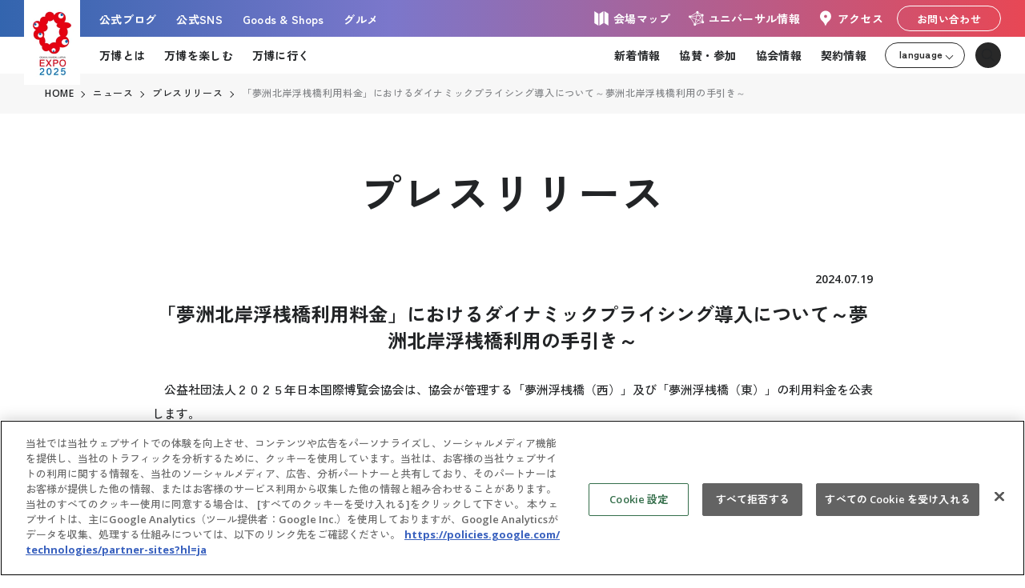

--- FILE ---
content_type: text/html; charset=UTF-8
request_url: https://www.expo2025.or.jp/news/news-20240719-08/
body_size: 20864
content:
<!doctype html>
<html lang="ja_JP">
<head prefix="og: http://ogp.me/ns# fb: http://ogp.me/ns/fb# website: http://ogp.me/ns/website#">

<meta charset="utf-8">
<meta http-equiv="X-UA-Compatible" content="IE=edge,chrome=1">
<meta name="format-detection" content="telephone=no">

<!-- [favicon] -->
<link rel="icon" href="https://www.expo2025.or.jp/favicon.ico">
<link rel="apple-touch-icon" href="https://www.expo2025.or.jp/apple-touch-icon.png" sizes="180x180">

<!-- [VIEWPORT] -->
<!--<meta name="viewport" content="width=device-width, maximum-scale=1, user-scalable=no, initial-scale=1">-->
<meta name="viewport" content="width=device-width, initial-scale=1">

<!-- [ CSS ] -->
<link rel="preconnect" href="https://fonts.googleapis.com">
<link rel="preconnect" href="https://fonts.gstatic.com" crossorigin>
<link href="https://fonts.googleapis.com/css2?family=Open+Sans:wght@600;700&family=Zen+Kaku+Gothic+New:wght@500;700&display=swap" rel="stylesheet">
<link rel="stylesheet" type="text/css" href="/wp/wp-content/themes/expo2025orjp_2022/assets/js/modal-video/modal-video.min.css" media="all">
<link rel="stylesheet" type="text/css" href="/wp/wp-content/themes/expo2025orjp_2022/assets/js/venobox/venobox.css" media="all">
<link rel="stylesheet" type="text/css" href="/wp/wp-content/themes/expo2025orjp_2022/assets/css/vi_common.css" media="all">
<link rel="stylesheet" type="text/css" href="/wp/wp-content/themes/expo2025orjp_2022/assets/css/_header-footer.css" media="all">
<!-- [個別CSSの読み込み] -->
<link rel="stylesheet" type="text/css" href="/wp/wp-content/themes/expo2025orjp_2022/assets/css/vi_news.css" media="all">

<style>.news_item .category.%e4%bb%8a%e9%80%b1%e3%81%ae%e4%b8%87%e5%8d%9a, .pageTitle.%e4%bb%8a%e9%80%b1%e3%81%ae%e4%b8%87%e5%8d%9a, .report__category.%e4%bb%8a%e9%80%b1%e3%81%ae%e4%b8%87%e5%8d%9a{background-color:}.news_item .category.information, .pageTitle.information, .report__category.information{background-color:#e50071}.news_item .category.pressrelease, .pageTitle.pressrelease, .report__category.pressrelease{background-color:#1e73be}.news_item .category.maintenance, .pageTitle.maintenance, .report__category.maintenance{background-color:#38bbc1}.news_item .category.contract, .pageTitle.contract, .report__category.contract{background-color:#05ab1c}.news_item .category.sustainability, .pageTitle.sustainability, .report__category.sustainability{background-color:#1e73be}.news_item .category.events, .pageTitle.events, .report__category.events{background-color:#000000}.news_item .category.maintenance, .pageTitle.maintenance, .report__category.maintenance { background-color: #05ab1c; }</style>

<!-- Google Tag Manager -->
<script>(function(w,d,s,l,i){w[l]=w[l]||[];w[l].push({'gtm.start':
													  new Date().getTime(),event:'gtm.js'});var f=d.getElementsByTagName(s)[0],
		j=d.createElement(s),dl=l!='dataLayer'?'&l='+l:'';j.async=true;j.src=
			'https://www.googletagmanager.com/gtm.js?id='+i+dl;f.parentNode.insertBefore(j,f);
							})(window,document,'script','dataLayer','GTM-NF394SW');</script>
<!-- End Google Tag Manager -->
	
<meta name='robots' content='index, follow, max-image-preview:large, max-snippet:-1, max-video-preview:-1' />
	<style>img:is([sizes="auto" i], [sizes^="auto," i]) { contain-intrinsic-size: 3000px 1500px }</style>
	
	<!-- This site is optimized with the Yoast SEO plugin v26.6 - https://yoast.com/wordpress/plugins/seo/ -->
	<title>「夢洲北岸浮桟橋利用料金」におけるダイナミックプライシング導入について～夢洲北岸浮桟橋利用の手引き～ | EXPO 2025　大阪・関西万博公式Webサイト</title>
	<meta name="description" content="２０２５年の万博、日本、大阪・関西で開催！テーマは「いのち輝く未来社会のデザイン」。" />
	<link rel="canonical" href="https://www.expo2025.or.jp/news/news-20240719-08/" />
	<meta property="og:locale" content="ja_JP" />
	<meta property="og:type" content="article" />
	<meta property="og:title" content="「夢洲北岸浮桟橋利用料金」におけるダイナミックプライシング導入について～夢洲北岸浮桟橋利用の手引き～ | EXPO 2025　大阪・関西万博公式Webサイト" />
	<meta property="og:description" content="２０２５年の万博、日本、大阪・関西で開催！テーマは「いのち輝く未来社会のデザイン」。" />
	<meta property="og:url" content="https://www.expo2025.or.jp/news/news-20240719-08/" />
	<meta property="og:site_name" content="EXPO 2025　大阪・関西万博公式Webサイト" />
	<meta property="article:modified_time" content="2025-01-22T02:40:38+00:00" />
	<meta property="og:image" content="https://www.expo2025.or.jp/wp/wp-content/uploads/rogo-300x169-4.jpg" />
	<meta property="og:image:width" content="300" />
	<meta property="og:image:height" content="169" />
	<meta property="og:image:type" content="image/jpeg" />
	<script type="application/ld+json" class="yoast-schema-graph">{"@context":"https://schema.org","@graph":[{"@type":"WebPage","@id":"https://www.expo2025.or.jp/news/news-20240719-08/","url":"https://www.expo2025.or.jp/news/news-20240719-08/","name":"「夢洲北岸浮桟橋利用料金」におけるダイナミックプライシング導入について～夢洲北岸浮桟橋利用の手引き～ | EXPO 2025　大阪・関西万博公式Webサイト","isPartOf":{"@id":"https://www.expo2025.or.jp/#website"},"primaryImageOfPage":{"@id":"https://www.expo2025.or.jp/news/news-20240719-08/#primaryimage"},"image":{"@id":"https://www.expo2025.or.jp/news/news-20240719-08/#primaryimage"},"thumbnailUrl":"https://www.expo2025.or.jp/wp/wp-content/uploads/rogo-300x169-4.jpg","datePublished":"2024-07-19T06:00:00+00:00","dateModified":"2025-01-22T02:40:38+00:00","description":"２０２５年の万博、日本、大阪・関西で開催！テーマは「いのち輝く未来社会のデザイン」。","breadcrumb":{"@id":"https://www.expo2025.or.jp/news/news-20240719-08/#breadcrumb"},"inLanguage":"ja","potentialAction":[{"@type":"ReadAction","target":["https://www.expo2025.or.jp/news/news-20240719-08/"]}]},{"@type":"ImageObject","inLanguage":"ja","@id":"https://www.expo2025.or.jp/news/news-20240719-08/#primaryimage","url":"https://www.expo2025.or.jp/wp/wp-content/uploads/rogo-300x169-4.jpg","contentUrl":"https://www.expo2025.or.jp/wp/wp-content/uploads/rogo-300x169-4.jpg","width":300,"height":169},{"@type":"BreadcrumbList","@id":"https://www.expo2025.or.jp/news/news-20240719-08/#breadcrumb","itemListElement":[{"@type":"ListItem","position":1,"name":"ホーム","item":"https://www.expo2025.or.jp/"},{"@type":"ListItem","position":2,"name":"「夢洲北岸浮桟橋利用料金」におけるダイナミックプライシング導入について～夢洲北岸浮桟橋利用の手引き～"}]},{"@type":"WebSite","@id":"https://www.expo2025.or.jp/#website","url":"https://www.expo2025.or.jp/","name":"EXPO 2025　大阪・関西万博公式Webサイト","description":"","potentialAction":[{"@type":"SearchAction","target":{"@type":"EntryPoint","urlTemplate":"https://www.expo2025.or.jp/?s={search_term_string}"},"query-input":{"@type":"PropertyValueSpecification","valueRequired":true,"valueName":"search_term_string"}}],"inLanguage":"ja"}]}</script>
	<!-- / Yoast SEO plugin. -->


<link rel='stylesheet' id='wp-block-library-css' href='https://www.expo2025.or.jp/wp/wp-includes/css/dist/block-library/style.min.css?ver=6.8.3' type='text/css' media='all' />
<style id='classic-theme-styles-inline-css' type='text/css'>
/*! This file is auto-generated */
.wp-block-button__link{color:#fff;background-color:#32373c;border-radius:9999px;box-shadow:none;text-decoration:none;padding:calc(.667em + 2px) calc(1.333em + 2px);font-size:1.125em}.wp-block-file__button{background:#32373c;color:#fff;text-decoration:none}
</style>
<style id='global-styles-inline-css' type='text/css'>
:root{--wp--preset--aspect-ratio--square: 1;--wp--preset--aspect-ratio--4-3: 4/3;--wp--preset--aspect-ratio--3-4: 3/4;--wp--preset--aspect-ratio--3-2: 3/2;--wp--preset--aspect-ratio--2-3: 2/3;--wp--preset--aspect-ratio--16-9: 16/9;--wp--preset--aspect-ratio--9-16: 9/16;--wp--preset--color--black: #000000;--wp--preset--color--cyan-bluish-gray: #abb8c3;--wp--preset--color--white: #ffffff;--wp--preset--color--pale-pink: #f78da7;--wp--preset--color--vivid-red: #cf2e2e;--wp--preset--color--luminous-vivid-orange: #ff6900;--wp--preset--color--luminous-vivid-amber: #fcb900;--wp--preset--color--light-green-cyan: #7bdcb5;--wp--preset--color--vivid-green-cyan: #00d084;--wp--preset--color--pale-cyan-blue: #8ed1fc;--wp--preset--color--vivid-cyan-blue: #0693e3;--wp--preset--color--vivid-purple: #9b51e0;--wp--preset--gradient--vivid-cyan-blue-to-vivid-purple: linear-gradient(135deg,rgba(6,147,227,1) 0%,rgb(155,81,224) 100%);--wp--preset--gradient--light-green-cyan-to-vivid-green-cyan: linear-gradient(135deg,rgb(122,220,180) 0%,rgb(0,208,130) 100%);--wp--preset--gradient--luminous-vivid-amber-to-luminous-vivid-orange: linear-gradient(135deg,rgba(252,185,0,1) 0%,rgba(255,105,0,1) 100%);--wp--preset--gradient--luminous-vivid-orange-to-vivid-red: linear-gradient(135deg,rgba(255,105,0,1) 0%,rgb(207,46,46) 100%);--wp--preset--gradient--very-light-gray-to-cyan-bluish-gray: linear-gradient(135deg,rgb(238,238,238) 0%,rgb(169,184,195) 100%);--wp--preset--gradient--cool-to-warm-spectrum: linear-gradient(135deg,rgb(74,234,220) 0%,rgb(151,120,209) 20%,rgb(207,42,186) 40%,rgb(238,44,130) 60%,rgb(251,105,98) 80%,rgb(254,248,76) 100%);--wp--preset--gradient--blush-light-purple: linear-gradient(135deg,rgb(255,206,236) 0%,rgb(152,150,240) 100%);--wp--preset--gradient--blush-bordeaux: linear-gradient(135deg,rgb(254,205,165) 0%,rgb(254,45,45) 50%,rgb(107,0,62) 100%);--wp--preset--gradient--luminous-dusk: linear-gradient(135deg,rgb(255,203,112) 0%,rgb(199,81,192) 50%,rgb(65,88,208) 100%);--wp--preset--gradient--pale-ocean: linear-gradient(135deg,rgb(255,245,203) 0%,rgb(182,227,212) 50%,rgb(51,167,181) 100%);--wp--preset--gradient--electric-grass: linear-gradient(135deg,rgb(202,248,128) 0%,rgb(113,206,126) 100%);--wp--preset--gradient--midnight: linear-gradient(135deg,rgb(2,3,129) 0%,rgb(40,116,252) 100%);--wp--preset--font-size--small: 13px;--wp--preset--font-size--medium: 20px;--wp--preset--font-size--large: 36px;--wp--preset--font-size--x-large: 42px;--wp--preset--spacing--20: 0.44rem;--wp--preset--spacing--30: 0.67rem;--wp--preset--spacing--40: 1rem;--wp--preset--spacing--50: 1.5rem;--wp--preset--spacing--60: 2.25rem;--wp--preset--spacing--70: 3.38rem;--wp--preset--spacing--80: 5.06rem;--wp--preset--shadow--natural: 6px 6px 9px rgba(0, 0, 0, 0.2);--wp--preset--shadow--deep: 12px 12px 50px rgba(0, 0, 0, 0.4);--wp--preset--shadow--sharp: 6px 6px 0px rgba(0, 0, 0, 0.2);--wp--preset--shadow--outlined: 6px 6px 0px -3px rgba(255, 255, 255, 1), 6px 6px rgba(0, 0, 0, 1);--wp--preset--shadow--crisp: 6px 6px 0px rgba(0, 0, 0, 1);}:where(.is-layout-flex){gap: 0.5em;}:where(.is-layout-grid){gap: 0.5em;}body .is-layout-flex{display: flex;}.is-layout-flex{flex-wrap: wrap;align-items: center;}.is-layout-flex > :is(*, div){margin: 0;}body .is-layout-grid{display: grid;}.is-layout-grid > :is(*, div){margin: 0;}:where(.wp-block-columns.is-layout-flex){gap: 2em;}:where(.wp-block-columns.is-layout-grid){gap: 2em;}:where(.wp-block-post-template.is-layout-flex){gap: 1.25em;}:where(.wp-block-post-template.is-layout-grid){gap: 1.25em;}.has-black-color{color: var(--wp--preset--color--black) !important;}.has-cyan-bluish-gray-color{color: var(--wp--preset--color--cyan-bluish-gray) !important;}.has-white-color{color: var(--wp--preset--color--white) !important;}.has-pale-pink-color{color: var(--wp--preset--color--pale-pink) !important;}.has-vivid-red-color{color: var(--wp--preset--color--vivid-red) !important;}.has-luminous-vivid-orange-color{color: var(--wp--preset--color--luminous-vivid-orange) !important;}.has-luminous-vivid-amber-color{color: var(--wp--preset--color--luminous-vivid-amber) !important;}.has-light-green-cyan-color{color: var(--wp--preset--color--light-green-cyan) !important;}.has-vivid-green-cyan-color{color: var(--wp--preset--color--vivid-green-cyan) !important;}.has-pale-cyan-blue-color{color: var(--wp--preset--color--pale-cyan-blue) !important;}.has-vivid-cyan-blue-color{color: var(--wp--preset--color--vivid-cyan-blue) !important;}.has-vivid-purple-color{color: var(--wp--preset--color--vivid-purple) !important;}.has-black-background-color{background-color: var(--wp--preset--color--black) !important;}.has-cyan-bluish-gray-background-color{background-color: var(--wp--preset--color--cyan-bluish-gray) !important;}.has-white-background-color{background-color: var(--wp--preset--color--white) !important;}.has-pale-pink-background-color{background-color: var(--wp--preset--color--pale-pink) !important;}.has-vivid-red-background-color{background-color: var(--wp--preset--color--vivid-red) !important;}.has-luminous-vivid-orange-background-color{background-color: var(--wp--preset--color--luminous-vivid-orange) !important;}.has-luminous-vivid-amber-background-color{background-color: var(--wp--preset--color--luminous-vivid-amber) !important;}.has-light-green-cyan-background-color{background-color: var(--wp--preset--color--light-green-cyan) !important;}.has-vivid-green-cyan-background-color{background-color: var(--wp--preset--color--vivid-green-cyan) !important;}.has-pale-cyan-blue-background-color{background-color: var(--wp--preset--color--pale-cyan-blue) !important;}.has-vivid-cyan-blue-background-color{background-color: var(--wp--preset--color--vivid-cyan-blue) !important;}.has-vivid-purple-background-color{background-color: var(--wp--preset--color--vivid-purple) !important;}.has-black-border-color{border-color: var(--wp--preset--color--black) !important;}.has-cyan-bluish-gray-border-color{border-color: var(--wp--preset--color--cyan-bluish-gray) !important;}.has-white-border-color{border-color: var(--wp--preset--color--white) !important;}.has-pale-pink-border-color{border-color: var(--wp--preset--color--pale-pink) !important;}.has-vivid-red-border-color{border-color: var(--wp--preset--color--vivid-red) !important;}.has-luminous-vivid-orange-border-color{border-color: var(--wp--preset--color--luminous-vivid-orange) !important;}.has-luminous-vivid-amber-border-color{border-color: var(--wp--preset--color--luminous-vivid-amber) !important;}.has-light-green-cyan-border-color{border-color: var(--wp--preset--color--light-green-cyan) !important;}.has-vivid-green-cyan-border-color{border-color: var(--wp--preset--color--vivid-green-cyan) !important;}.has-pale-cyan-blue-border-color{border-color: var(--wp--preset--color--pale-cyan-blue) !important;}.has-vivid-cyan-blue-border-color{border-color: var(--wp--preset--color--vivid-cyan-blue) !important;}.has-vivid-purple-border-color{border-color: var(--wp--preset--color--vivid-purple) !important;}.has-vivid-cyan-blue-to-vivid-purple-gradient-background{background: var(--wp--preset--gradient--vivid-cyan-blue-to-vivid-purple) !important;}.has-light-green-cyan-to-vivid-green-cyan-gradient-background{background: var(--wp--preset--gradient--light-green-cyan-to-vivid-green-cyan) !important;}.has-luminous-vivid-amber-to-luminous-vivid-orange-gradient-background{background: var(--wp--preset--gradient--luminous-vivid-amber-to-luminous-vivid-orange) !important;}.has-luminous-vivid-orange-to-vivid-red-gradient-background{background: var(--wp--preset--gradient--luminous-vivid-orange-to-vivid-red) !important;}.has-very-light-gray-to-cyan-bluish-gray-gradient-background{background: var(--wp--preset--gradient--very-light-gray-to-cyan-bluish-gray) !important;}.has-cool-to-warm-spectrum-gradient-background{background: var(--wp--preset--gradient--cool-to-warm-spectrum) !important;}.has-blush-light-purple-gradient-background{background: var(--wp--preset--gradient--blush-light-purple) !important;}.has-blush-bordeaux-gradient-background{background: var(--wp--preset--gradient--blush-bordeaux) !important;}.has-luminous-dusk-gradient-background{background: var(--wp--preset--gradient--luminous-dusk) !important;}.has-pale-ocean-gradient-background{background: var(--wp--preset--gradient--pale-ocean) !important;}.has-electric-grass-gradient-background{background: var(--wp--preset--gradient--electric-grass) !important;}.has-midnight-gradient-background{background: var(--wp--preset--gradient--midnight) !important;}.has-small-font-size{font-size: var(--wp--preset--font-size--small) !important;}.has-medium-font-size{font-size: var(--wp--preset--font-size--medium) !important;}.has-large-font-size{font-size: var(--wp--preset--font-size--large) !important;}.has-x-large-font-size{font-size: var(--wp--preset--font-size--x-large) !important;}
:where(.wp-block-post-template.is-layout-flex){gap: 1.25em;}:where(.wp-block-post-template.is-layout-grid){gap: 1.25em;}
:where(.wp-block-columns.is-layout-flex){gap: 2em;}:where(.wp-block-columns.is-layout-grid){gap: 2em;}
:root :where(.wp-block-pullquote){font-size: 1.5em;line-height: 1.6;}
</style>
<link rel='stylesheet' id='flexible-table-block-css' href='https://www.expo2025.or.jp/wp/wp-content/plugins/flexible-table-block/build/style-index.css?ver=1764049900' type='text/css' media='all' />
<style id='flexible-table-block-inline-css' type='text/css'>
.wp-block-flexible-table-block-table.wp-block-flexible-table-block-table>table{width:100%;max-width:100%;border-collapse:collapse;}.wp-block-flexible-table-block-table.wp-block-flexible-table-block-table.is-style-stripes tbody tr:nth-child(odd) th{background-color:#f0f0f1;}.wp-block-flexible-table-block-table.wp-block-flexible-table-block-table.is-style-stripes tbody tr:nth-child(odd) td{background-color:#f0f0f1;}.wp-block-flexible-table-block-table.wp-block-flexible-table-block-table.is-style-stripes tbody tr:nth-child(even) th{background-color:#ffffff;}.wp-block-flexible-table-block-table.wp-block-flexible-table-block-table.is-style-stripes tbody tr:nth-child(even) td{background-color:#ffffff;}.wp-block-flexible-table-block-table.wp-block-flexible-table-block-table>table tr th,.wp-block-flexible-table-block-table.wp-block-flexible-table-block-table>table tr td{padding:0.5em;border-width:1px;border-style:solid;border-color:#000000;text-align:left;vertical-align:middle;}.wp-block-flexible-table-block-table.wp-block-flexible-table-block-table>table tr th{background-color:#f0f0f1;}.wp-block-flexible-table-block-table.wp-block-flexible-table-block-table>table tr td{background-color:#ffffff;}@media screen and (min-width:769px){.wp-block-flexible-table-block-table.is-scroll-on-pc{overflow-x:scroll;}.wp-block-flexible-table-block-table.is-scroll-on-pc table{max-width:none;align-self:self-start;}}@media screen and (max-width:768px){.wp-block-flexible-table-block-table.is-scroll-on-mobile{overflow-x:scroll;}.wp-block-flexible-table-block-table.is-scroll-on-mobile table{max-width:none;align-self:self-start;}.wp-block-flexible-table-block-table table.is-stacked-on-mobile th,.wp-block-flexible-table-block-table table.is-stacked-on-mobile td{width:100%!important;display:block;}}
</style>
	

</head>
<body class="display1 lang_ja">
<!-- Google Tag Manager (noscript) -->
<noscript><iframe src="https://www.googletagmanager.com/ns.html?id=GTM-NF394SW"
				  height="0" width="0" style="display:none;visibility:hidden"></iframe></noscript>
<!-- End Google Tag Manager (noscript) -->

<!--━━━　【HEADER】━━━━━━━━━━━━━━━━━━━━━━━━━━━━━━━━━━━━━━━━━━━━━━━━━━━━-->
<div id="header_wrap" class="ja">

	<header class="g-expo-header"><a class="g-expo-header__logo" href="/">
		<picture class="g-expo-img-picture">
			<source srcset="/wp/wp-content/themes/expo2025orjp_2022/assets/img/common/logo-pc.webp" media="(mix-width: 769px)" width="140" height="212">
			<source srcset="/wp/wp-content/themes/expo2025orjp_2022/assets/img/common/logo-sp.webp" media="(max-width: 768px)" width="110" height="58"><img decoding="async" src="/wp/wp-content/themes/expo2025orjp_2022/assets/img/common/logo-pc.webp" loading="lazy" alt="EXPO2025" width="140" height="212">
		</picture></a>
		<div class="g-expo-header__upper">
			<nav class="g-expo-header-mager-items-1">
				<ul class="g-expo-header-mager-items-1__ul">
					<li class="g-expo-header-mager-items-1__ul__li"><a class="g-expo-header-mager-items-1__ul__li__btn" href="/officialblog/" target=""><span class="g-expo-header-mager-items-1__ul__li__btn__txt">公式ブログ</span></a></li>
					<li class="g-expo-header-mager-items-1__ul__li"><a class="g-expo-header-mager-items-1__ul__li__btn" href="/officialsns/" target=""><span class="g-expo-header-mager-items-1__ul__li__btn__txt">公式SNS</span></a></li>
					<li class="g-expo-header-mager-items-1__ul__li"><a class="g-expo-header-mager-items-1__ul__li__btn" href="/officialstore/"><span class="g-expo-header-mager-items-1__ul__li__btn__txt">Goods & Shops</span></a></li>
					<li class="g-expo-header-mager-items-1__ul__li"><a class="g-expo-header-mager-items-1__ul__li__btn" href="https://www.expovisitors.expo2025.or.jp/gourmets" target="_blank"><span class="g-expo-header-mager-items-1__ul__li__btn__txt">グルメ</span></a></li>
				</ul>
			</nav>
			<nav class="g-expo-header-mager-items-2">
				<ul class="g-expo-header-mager-items-2__ul">
					<li class="g-expo-header-mager-items-2__ul__li"><a class="g-expo-header-mager-items-2__ul__li__btn1" href="/expo-map-index/map/" target=""><span class="g-expo-header-mager-items-2__ul__li__btn1__ico">
						<svg class="g-expo-svg-ico-map" version="1.1" id="" xmlns="http://www.w3.org/2000/svg" xmlns:xlink="http://www.w3.org/1999/xlink" x="0px" y="0px" viewBox="0 0 30 30" enable-background="new 0 0 30 30" xml:space="preserve">
							<g>
								<polygon fill="" points="11.2,24 6.2,20.9 6.2,6 11.2,9.1 	"/>
								<polygon fill="" points="17.5,20.9 12.5,24 12.5,9.1 17.5,6 	"/>
								<polygon fill="" points="23.8,24 18.8,20.9 18.8,6 23.8,9.1 	"/>
							</g>
						</svg>

						</span><span class="g-expo-header-mager-items-2__ul__li__btn1__txt">会場マップ</span></a>
					</li>
					<li class="g-expo-header-mager-items-2__ul__li"><a class="g-expo-header-mager-items-2__ul__li__btn1" href="/universalinfo/" target=""><span class="g-expo-header-mager-items-2__ul__li__btn1__ico">
						<svg class="g-expo-svg-ico-universalinfo" version="1.1" id="" xmlns="http://www.w3.org/2000/svg" xmlns:xlink="http://www.w3.org/1999/xlink" x="0px" y="0px" viewBox="0 0 30 30" enable-background="new 0 0 30 30" xml:space="preserve">
							<g>
								<circle fill="" cx="12.7" cy="22.7" r="1.5"></circle>
								<path fill="" d="M20.7,10.6c0-0.8,0.7-1.1,1.5-1.1c0.8,0,1.5,0.7,1.5,1.5c0,0.8-0.7,1.5-1.5,1.5
												 C21.4,12.5,20.7,11.4,20.7,10.6z"></path>
								<circle fill="" cx="15.9" cy="7.3" r="1.5"></circle>
								<circle fill="" cx="6.5" cy="12.9" r="1.5"></circle>
								<circle fill="" cx="22.7" cy="19.7" r="1.5"></circle>
								<line fill="none" stroke="" stroke-width="0.75" stroke-miterlimit="10" x1="12.7" y1="22.7" x2="15.9" y2="7.3"></line>
								<line fill="none" stroke="" stroke-width="0.75" stroke-miterlimit="10" x1="22.2" y1="11" x2="15.9" y2="7.3"></line>
								<line fill="none" stroke="" stroke-width="0.75" stroke-miterlimit="10" x1="6.5" y1="12.9" x2="15.9" y2="7.3"></line>
								<line fill="none" stroke="" stroke-width="0.75" stroke-miterlimit="10" x1="6.5" y1="12.9" x2="12.7" y2="22.7"></line>
								<line fill="none" stroke="" stroke-width="0.75" stroke-miterlimit="10" x1="22.7" y1="19.7" x2="12.7" y2="22.7"></line>
								<line fill="none" stroke="" stroke-width="0.75" stroke-miterlimit="10" x1="22.7" y1="19.7" x2="22.2" y2="11"></line>
								<line fill="none" stroke="" stroke-width="0.75" stroke-miterlimit="10" x1="6.5" y1="12.9" x2="22.2" y2="11"></line>
								<line fill="none" stroke="" stroke-width="0.75" stroke-miterlimit="10" x1="12.7" y1="22.7" x2="22.2" y2="11"></line>
								<line fill="none" stroke="" stroke-width="0.75" stroke-miterlimit="10" x1="6.5" y1="12.9" x2="22.7" y2="19.7"></line>
								<line fill="none" stroke="" stroke-width="0.75" stroke-miterlimit="10" x1="15.9" y1="7.3" x2="22.7" y2="19.7"></line>
							</g>
						</svg>
						</span><span class="g-expo-header-mager-items-2__ul__li__btn1__txt">ユニバーサル情報</span></a>
					</li>
					<li class="g-expo-header-mager-items-2__ul__li"><a class="g-expo-header-mager-items-2__ul__li__btn1" href="/expo-map-index/access/" target=""><span class="g-expo-header-mager-items-2__ul__li__btn1__ico">
						<svg class="g-expo-svg-ico-access" version="1.1" id="" xmlns="http://www.w3.org/2000/svg" xmlns:xlink="http://www.w3.org/1999/xlink" x="0px" y="0px" viewBox="0 0 30 30" enable-background="new 0 0 30 30" xml:space="preserve">
							<g>
								<path fill="" d="M15.3,5.5c-4-0.2-7.3,3-7.3,7c0,1.8,0.7,3.4,1.8,4.7c1.5,1.7,2.7,2.4,3.7,4.4l1.4,2.9l1.5-3
												 c1-2,2.3-2.7,3.8-4.4c1.1-1.3,1.8-3,1.7-4.8C21.9,8.7,18.9,5.6,15.3,5.5z M15,14.4c-1,0-1.9-0.8-1.9-1.9c0-1,0.8-1.9,1.9-1.9
												 c1,0,1.9,0.8,1.9,1.9C16.9,13.5,16,14.4,15,14.4z"></path>
							</g>
						</svg>

						</span><span class="g-expo-header-mager-items-2__ul__li__btn1__txt">アクセス</span></a>
					</li>
					<li class="g-expo-header-mager-items-2__ul__li"><a class="g-expo-header-mager-items-2__ul__li__btn2" href="/inquiry/form/"><span class="g-expo-header-mager-items-2__ul__li__btn2__txt">お問い合わせ</span></a>
					</li>
				</ul>
			</nav>
		</div>
		<div class="g-expo-header__lower">
			<nav class="g-expo-header-nav">
				<div class="g-expo-header-nav__left">
					<div class="g-expo-header-nav__block">
						<button class="g-expo-header-nav__block__btn">万博とは</button>
						<div class="g-expo-header-nav__block__body">
							<ul class="g-expo-header-nav__block__body__ul">
								<li class="g-expo-header-nav__block__body__ul__li"><a class="g-expo-header-nav__block__body__ul__li__btn" href="/overview/"><span class="g-expo-header-nav__block__body__ul__li__btn__txt">開催概要</span><span class="g-expo-header-nav__block__body__ul__li__btn__arrow cl-notranslate cl-norewrite">&gt;</span></a></li>
								<li class="g-expo-header-nav__block__body__ul__li"><a class="g-expo-header-nav__block__body__ul__li__btn" href="/overview/purpose/"><span class="g-expo-header-nav__block__body__ul__li__btn__txt">開催目的</span><span class="g-expo-header-nav__block__body__ul__li__btn__arrow cl-notranslate cl-norewrite">&gt;</span></a></li>
								<li class="g-expo-header-nav__block__body__ul__li"><a class="g-expo-header-nav__block__body__ul__li__btn" href="/overview/masterplan/"><span class="g-expo-header-nav__block__body__ul__li__btn__txt">基本計画</span><span class="g-expo-header-nav__block__body__ul__li__btn__arrow cl-notranslate cl-norewrite">&gt;</span></a></li>
								<li class="g-expo-header-nav__block__body__ul__li"><a class="g-expo-header-nav__block__body__ul__li__btn" href="/statement/"><span class="g-expo-header-nav__block__body__ul__li__btn__txt">ステートメント</span><span class="g-expo-header-nav__block__body__ul__li__btn__arrow cl-notranslate cl-norewrite">&gt;</span></a></li>
								<li class="g-expo-header-nav__block__body__ul__li"><a class="g-expo-header-nav__block__body__ul__li__btn" href="/digitalwallet/"><span class="g-expo-header-nav__block__body__ul__li__btn__txt">デジタルウォレット</span><span class="g-expo-header-nav__block__body__ul__li__btn__arrow cl-notranslate cl-norewrite">&gt;</span></a></li>
								<li class="g-expo-header-nav__block__body__ul__li"><a class="g-expo-header-nav__block__body__ul__li__btn" href="/cashless/"><span class="g-expo-header-nav__block__body__ul__li__btn__txt">キャッシュレス</span><span class="g-expo-header-nav__block__body__ul__li__btn__arrow cl-notranslate cl-norewrite">&gt;</span></a></li>
								<li class="g-expo-header-nav__block__body__ul__li"><a class="g-expo-header-nav__block__body__ul__li__btn" href="/sponsorship/theme-weeks/"><span class="g-expo-header-nav__block__body__ul__li__btn__txt">テーマウィーク</span><span class="g-expo-header-nav__block__body__ul__li__btn__arrow cl-notranslate cl-norewrite">&gt;</span></a></li>
								<li class="g-expo-header-nav__block__body__ul__li"><a class="g-expo-header-nav__block__body__ul__li__btn" href="/overview/sustainability/"><span class="g-expo-header-nav__block__body__ul__li__btn__txt">持続可能性</span><span class="g-expo-header-nav__block__body__ul__li__btn__arrow cl-notranslate cl-norewrite">&gt;</span></a></li>
								<li class="g-expo-header-nav__block__body__ul__li"><a class="g-expo-header-nav__block__body__ul__li__btn" href="/expo-archive/comm-data-utilisation/" target="_blank"><span class="g-expo-header-nav__block__body__ul__li__btn__txt">データ利活用</span><span class="g-expo-header-nav__block__body__ul__li__btn__arrow cl-notranslate cl-norewrite">&gt;</span></a></li>
								<li class="g-expo-header-nav__block__body__ul__li"><a class="g-expo-header-nav__block__body__ul__li__btn" href="/overview/character/"><span class="g-expo-header-nav__block__body__ul__li__btn__txt">公式キャラクター</span><span class="g-expo-header-nav__block__body__ul__li__btn__arrow cl-notranslate cl-norewrite">&gt;</span></a></li>
								<li class="g-expo-header-nav__block__body__ul__li"><a class="g-expo-header-nav__block__body__ul__li__btn" href="https://expo2025mlo.jp/" target="_blank"><span class="g-expo-header-nav__block__body__ul__li__btn__txt">マスターライセンスオフィス</span><span class="g-expo-header-nav__block__body__ul__li__btn__arrow cl-notranslate cl-norewrite">&gt;</span></a></li>
								<li class="g-expo-header-nav__block__body__ul__li"><a class="g-expo-header-nav__block__body__ul__li__btn" href="/officialstore/#online_store_sec"><span class="g-expo-header-nav__block__body__ul__li__btn__txt">オフィシャルオンラインストア</span><span class="g-expo-header-nav__block__body__ul__li__btn__arrow cl-notranslate cl-norewrite">&gt;</span></a></li>
								<li class="g-expo-header-nav__block__body__ul__li"><a class="g-expo-header-nav__block__body__ul__li__btn" href="/overview/design_system/"><span class="g-expo-header-nav__block__body__ul__li__btn__txt">デザインシステム</span><span class="g-expo-header-nav__block__body__ul__li__btn__arrow cl-notranslate cl-norewrite">&gt;</span></a></li>
								<li class="g-expo-header-nav__block__body__ul__li"><a class="g-expo-header-nav__block__body__ul__li__btn" href="/overview/logomark/"><span class="g-expo-header-nav__block__body__ul__li__btn__txt">ロゴマーク</span><span class="g-expo-header-nav__block__body__ul__li__btn__arrow cl-notranslate cl-norewrite">&gt;</span></a></li>
								<li class="g-expo-header-nav__block__body__ul__li"><a class="g-expo-header-nav__block__body__ul__li__btn" href="/themesong/"><span class="g-expo-header-nav__block__body__ul__li__btn__txt">オフィシャルテーマソング</span><span class="g-expo-header-nav__block__body__ul__li__btn__arrow cl-notranslate cl-norewrite">&gt;</span></a></li>
								<li class="g-expo-header-nav__block__body__ul__li"><a class="g-expo-header-nav__block__body__ul__li__btn" href="/overview/ambassador/"><span class="g-expo-header-nav__block__body__ul__li__btn__txt">アンバサダー</span><span class="g-expo-header-nav__block__body__ul__li__btn__arrow cl-notranslate cl-norewrite">&gt;</span></a></li>
								<li class="g-expo-header-nav__block__body__ul__li"><a class="g-expo-header-nav__block__body__ul__li__btn" href="/senioradvisor/"><span class="g-expo-header-nav__block__body__ul__li__btn__txt">シニアアドバイザー</span><span class="g-expo-header-nav__block__body__ul__li__btn__arrow cl-notranslate cl-norewrite">&gt;</span></a></li>
								<li class="g-expo-header-nav__block__body__ul__li"><a class="g-expo-header-nav__block__body__ul__li__btn" href="/specialsupporter/"><span class="g-expo-header-nav__block__body__ul__li__btn__txt">スペシャルサポーター</span><span class="g-expo-header-nav__block__body__ul__li__btn__arrow cl-notranslate cl-norewrite">&gt;</span></a></li>
								<li class="g-expo-header-nav__block__body__ul__li"><a class="g-expo-header-nav__block__body__ul__li__btn" href="/overview/producer/"><span class="g-expo-header-nav__block__body__ul__li__btn__txt">プロデューサー</span><span class="g-expo-header-nav__block__body__ul__li__btn__arrow cl-notranslate cl-norewrite">&gt;</span></a></li>
							</ul>
						</div>
					</div>
					<div class="g-expo-header-nav__block">
						<button class="g-expo-header-nav__block__btn">万博を楽しむ</button>
						<div class="g-expo-header-nav__block__body">
							<ul class="g-expo-header-nav__block__body__ul">
								<li class="g-expo-header-nav__block__body__ul__li"><a class="g-expo-header-nav__block__body__ul__li__btn" href="/official-participant/"><span class="g-expo-header-nav__block__body__ul__li__btn__txt">海外パビリオン</span><span class="g-expo-header-nav__block__body__ul__li__btn__arrow cl-notranslate cl-norewrite">&gt;</span></a></li>
								<li class="g-expo-header-nav__block__body__ul__li"><a class="g-expo-header-nav__block__body__ul__li__btn" href="/domestic-pv/"><span class="g-expo-header-nav__block__body__ul__li__btn__txt">国内パビリオン</span><span class="g-expo-header-nav__block__body__ul__li__btn__arrow cl-notranslate cl-norewrite">&gt;</span></a></li>
								<li class="g-expo-header-nav__block__body__ul__li"><a class="g-expo-header-nav__block__body__ul__li__btn" href="/project/"><span class="g-expo-header-nav__block__body__ul__li__btn__txt">シグネチャーパビリオン</span><span class="g-expo-header-nav__block__body__ul__li__btn__arrow cl-notranslate cl-norewrite">&gt;</span></a></li>
								<li class="g-expo-header-nav__block__body__ul__li"><a class="g-expo-header-nav__block__body__ul__li__btn" href="/expo-map-index/main-facilities/grandring/"><span class="g-expo-header-nav__block__body__ul__li__btn__txt">大屋根リング</span><span class="g-expo-header-nav__block__body__ul__li__btn__arrow cl-notranslate cl-norewrite">&gt;</span></a></li>
								<li class="g-expo-header-nav__block__body__ul__li"><a class="g-expo-header-nav__block__body__ul__li__btn" href="/events/"><span class="g-expo-header-nav__block__body__ul__li__btn__txt">イベント情報</span><span class="g-expo-header-nav__block__body__ul__li__btn__arrow cl-notranslate cl-norewrite">&gt;</span></a></li>
								<li class="g-expo-header-nav__block__body__ul__li"><a class="g-expo-header-nav__block__body__ul__li__btn" href="https://feature.peatix.com/expo2025" target="_blank"><span class="g-expo-header-nav__block__body__ul__li__btn__txt">関連イベント</span><span class="g-expo-header-nav__block__body__ul__li__btn__arrow cl-notranslate cl-norewrite">&gt;</span></a></li>
								<li class="g-expo-header-nav__block__body__ul__li"><a class="g-expo-header-nav__block__body__ul__li__btn" href="/future-index/"><span class="g-expo-header-nav__block__body__ul__li__btn__txt">未来社会ショーケース</span><span class="g-expo-header-nav__block__body__ul__li__btn__arrow cl-notranslate cl-norewrite">&gt;</span></a></li>
								<li class="g-expo-header-nav__block__body__ul__li"><a class="g-expo-header-nav__block__body__ul__li__btn" href="/stamprally/"><span class="g-expo-header-nav__block__body__ul__li__btn__txt">スタンプラリー</span><span class="g-expo-header-nav__block__body__ul__li__btn__arrow cl-notranslate cl-norewrite">></span></a></li>
								<li class="g-expo-header-nav__block__body__ul__li"><a class="g-expo-header-nav__block__body__ul__li__btn" href="/dailylife/"><span class="g-expo-header-nav__block__body__ul__li__btn__txt">ミャクミャクの日記</span><span class="g-expo-header-nav__block__body__ul__li__btn__arrow cl-notranslate cl-norewrite">></span></a></li>
								<li class="g-expo-header-nav__block__body__ul__li"><a class="g-expo-header-nav__block__body__ul__li__btn" href="/officialblog/"><span class="g-expo-header-nav__block__body__ul__li__btn__txt">公式ブログ</span><span class="g-expo-header-nav__block__body__ul__li__btn__arrow cl-notranslate cl-norewrite">></span></a></li>
								<li class="g-expo-header-nav__block__body__ul__li"><a class="g-expo-header-nav__block__body__ul__li__btn" href="/officialsns/"><span class="g-expo-header-nav__block__body__ul__li__btn__txt">公式SNS</span><span class="g-expo-header-nav__block__body__ul__li__btn__arrow cl-notranslate cl-norewrite">></span></a></li>
								<li class="g-expo-header-nav__block__body__ul__li"><a class="g-expo-header-nav__block__body__ul__li__btn" href="/apps/"><span class="g-expo-header-nav__block__body__ul__li__btn__txt">公式アプリ情報</span><span class="g-expo-header-nav__block__body__ul__li__btn__arrow cl-notranslate cl-norewrite">></span></a></li>
								<li class="g-expo-header-nav__block__body__ul__li"><a class="g-expo-header-nav__block__body__ul__li__btn" href="/officialstore/"><span class="g-expo-header-nav__block__body__ul__li__btn__txt">グッズ＆ショップ</span><span class="g-expo-header-nav__block__body__ul__li__btn__arrow cl-notranslate cl-norewrite">></span></a></li>
								<li class="g-expo-header-nav__block__body__ul__li"><a class="g-expo-header-nav__block__body__ul__li__btn" href="https://www.expovisitors.expo2025.or.jp/gourmets" target="_blank"><span class="g-expo-header-nav__block__body__ul__li__btn__txt">グルメ</span><span class="g-expo-header-nav__block__body__ul__li__btn__arrow cl-notranslate cl-norewrite">></span></a></li>
							</ul>
						</div>
					</div>
					<div class="g-expo-header-nav__block">
						<button class="g-expo-header-nav__block__btn">万博に行く</button>
						<div class="g-expo-header-nav__block__body">
							<ul class="g-expo-header-nav__block__body__ul">
								<li class="g-expo-header-nav__block__body__ul__li"><a class="g-expo-header-nav__block__body__ul__li__btn" href="/entranceguide/"><span class="g-expo-header-nav__block__body__ul__li__btn__txt">ご来場の前にご確認ください</span><span class="g-expo-header-nav__block__body__ul__li__btn__arrow cl-notranslate cl-norewrite">></span></a></li>
								<li class="g-expo-header-nav__block__body__ul__li"><a class="g-expo-header-nav__block__body__ul__li__btn" href="/expo-map-index/"><span class="g-expo-header-nav__block__body__ul__li__btn__txt">会場情報</span><span class="g-expo-header-nav__block__body__ul__li__btn__arrow cl-notranslate cl-norewrite">&gt;</span></a></li>
								<li class="g-expo-header-nav__block__body__ul__li"><a class="g-expo-header-nav__block__body__ul__li__btn" href="/expo-map-index/access/"><span class="g-expo-header-nav__block__body__ul__li__btn__txt">アクセス</span><span class="g-expo-header-nav__block__body__ul__li__btn__arrow cl-notranslate cl-norewrite">&gt;</span></a></li>
								<li class="g-expo-header-nav__block__body__ul__li"><a class="g-expo-header-nav__block__body__ul__li__btn" href="/expo-map-index/map/"><span class="g-expo-header-nav__block__body__ul__li__btn__txt">会場マップ</span><span class="g-expo-header-nav__block__body__ul__li__btn__arrow cl-notranslate cl-norewrite">&gt;</span></a></li>
								<li class="g-expo-header-nav__block__body__ul__li"><a class="g-expo-header-nav__block__body__ul__li__btn" href="/expo-map-index/main-facilities/"><span class="g-expo-header-nav__block__body__ul__li__btn__txt">主な施設情報</span><span class="g-expo-header-nav__block__body__ul__li__btn__arrow cl-notranslate cl-norewrite">&gt;</span></a></li>
								<li class="g-expo-header-nav__block__body__ul__li"><a class="g-expo-header-nav__block__body__ul__li__btn" href="/universalinfo/"><span class="g-expo-header-nav__block__body__ul__li__btn__txt">ユニバーサル情報</span><span class="g-expo-header-nav__block__body__ul__li__btn__arrow cl-notranslate cl-norewrite">&gt;</span></a></li>
								<li class="g-expo-header-nav__block__body__ul__li"><a class="g-expo-header-nav__block__body__ul__li__btn" href="/visitorsapp/"><span class="g-expo-header-nav__block__body__ul__li__btn__txt">EXPO 2025 Visitors</span><span class="g-expo-header-nav__block__body__ul__li__btn__arrow cl-notranslate cl-norewrite">&gt;</span></a></li>
								<li class="g-expo-header-nav__block__body__ul__li"><a class="g-expo-header-nav__block__body__ul__li__btn" href="/news/news-20240809-02/" target=""><span class="g-expo-header-nav__block__body__ul__li__btn__txt">パンフレット</span><span class="g-expo-header-nav__block__body__ul__li__btn__arrow cl-notranslate cl-norewrite">&gt;</span></a></li>
								<li class="g-expo-header-nav__block__body__ul__li"><a class="g-expo-header-nav__block__body__ul__li__btn" href="/travel-index/" target=""><span class="g-expo-header-nav__block__body__ul__li__btn__txt">旅行情報</span><span class="g-expo-header-nav__block__body__ul__li__btn__arrow cl-notranslate cl-norewrite">&gt;</span></a></li>
								<li class="g-expo-header-nav__block__body__ul__li"><a class="g-expo-header-nav__block__body__ul__li__btn" href="/tickets-index/" target="" id="gnav_ticket_info"><span class="g-expo-header-nav__block__body__ul__li__btn__txt">チケットインフォメーション</span><span class="g-expo-header-nav__block__body__ul__li__btn__arrow cl-notranslate cl-norewrite">&gt;</span></a></li>
								<li class="g-expo-header-nav__block__body__ul__li"><a class="g-expo-header-nav__block__body__ul__li__btn" href="/tickets-index/voucher/" target="" id="gnav_voucher"><span class="g-expo-header-nav__block__body__ul__li__btn__txt">紙チケット/引換券</span><span class="g-expo-header-nav__block__body__ul__li__btn__arrow cl-notranslate cl-norewrite">&gt;</span></a></li>
							</ul>
						</div>
					</div>
				</div>
				<div class="g-expo-header-nav__right">
					<div class="g-expo-header-nav__block">
						<button class="g-expo-header-nav__block__btn">新着情報</button>
						<div class="g-expo-header-nav__block__body">
							<ul class="g-expo-header-nav__block__body__ul">
								<li class="g-expo-header-nav__block__body__ul__li"><a class="g-expo-header-nav__block__body__ul__li__btn" href="/news/category/information/"><span class="g-expo-header-nav__block__body__ul__li__btn__txt">お知らせ</span><span class="g-expo-header-nav__block__body__ul__li__btn__arrow cl-notranslate cl-norewrite">&gt;</span></a></li>
								<li class="g-expo-header-nav__block__body__ul__li"><a class="g-expo-header-nav__block__body__ul__li__btn" href="/news/category/pressrelease/"><span class="g-expo-header-nav__block__body__ul__li__btn__txt">プレスリリース</span><span class="g-expo-header-nav__block__body__ul__li__btn__arrow cl-notranslate cl-norewrite">&gt;</span></a></li>
								<li class="g-expo-header-nav__block__body__ul__li"><a class="g-expo-header-nav__block__body__ul__li__btn" href="/report/"><span class="g-expo-header-nav__block__body__ul__li__btn__txt">活動報告</span><span class="g-expo-header-nav__block__body__ul__li__btn__arrow cl-notranslate cl-norewrite">&gt;</span></a></li>
							</ul>
						</div>

					</div>
					<div class="g-expo-header-nav__block">
						<button class="g-expo-header-nav__block__btn">協賛・参加</button>
						<div class="g-expo-header-nav__block__body">
							<ul class="g-expo-header-nav__block__body__ul">
								<li class="g-expo-header-nav__block__body__ul__li"><a class="g-expo-header-nav__block__body__ul__li__btn" href="/co-creation-index/bestpractices/"><span class="g-expo-header-nav__block__body__ul__li__btn__txt">ベストプラクティス</span><span class="g-expo-header-nav__block__body__ul__li__btn__arrow cl-notranslate cl-norewrite">&gt;</span></a></li>
								<li class="g-expo-header-nav__block__body__ul__li"><a class="g-expo-header-nav__block__body__ul__li__btn" href="/co-creation-index/co-design-challenge/"><span class="g-expo-header-nav__block__body__ul__li__btn__txt">Co-Design-Challenge</span><span class="g-expo-header-nav__block__body__ul__li__btn__arrow cl-notranslate cl-norewrite">&gt;</span></a></li>
								<li class="g-expo-header-nav__block__body__ul__li"><a class="g-expo-header-nav__block__body__ul__li__btn" href="/news/team-expo-2025-01"><span class="g-expo-header-nav__block__body__ul__li__btn__txt">TEAM EXPO 2025</span><span class="g-expo-header-nav__block__body__ul__li__btn__arrow cl-notranslate cl-norewrite">&gt;</span></a></li>
								<li class="g-expo-header-nav__block__body__ul__li"><a class="g-expo-header-nav__block__body__ul__li__btn" href="/sponsorship/concession/"><span class="g-expo-header-nav__block__body__ul__li__btn__txt">営業参加</span><span class="g-expo-header-nav__block__body__ul__li__btn__arrow cl-notranslate cl-norewrite">&gt;</span></a></li>
								<li class="g-expo-header-nav__block__body__ul__li"><a class="g-expo-header-nav__block__body__ul__li__btn" href="/sponsorship/event/"><span class="g-expo-header-nav__block__body__ul__li__btn__txt">一般参加催事</span><span class="g-expo-header-nav__block__body__ul__li__btn__arrow cl-notranslate cl-norewrite">&gt;</span></a></li>
								<li class="g-expo-header-nav__block__body__ul__li"><a class="g-expo-header-nav__block__body__ul__li__btn" href="/sponsorship/theme-weeks/"><span class="g-expo-header-nav__block__body__ul__li__btn__txt">テーマウィーク協賛</span><span class="g-expo-header-nav__block__body__ul__li__btn__arrow cl-notranslate cl-norewrite">&gt;</span></a></li>
								<li class="g-expo-header-nav__block__body__ul__li"><a class="g-expo-header-nav__block__body__ul__li__btn" href="/sponsorship/theme-project/"><span class="g-expo-header-nav__block__body__ul__li__btn__txt">テーマ事業協賛</span><span class="g-expo-header-nav__block__body__ul__li__btn__arrow cl-notranslate cl-norewrite">&gt;</span></a></li>
								<li class="g-expo-header-nav__block__body__ul__li"><a class="g-expo-header-nav__block__body__ul__li__btn" href="/sponsorship/development-operation/"><span class="g-expo-header-nav__block__body__ul__li__btn__txt">会場整備参加・運営参加</span><span class="g-expo-header-nav__block__body__ul__li__btn__arrow cl-notranslate cl-norewrite">&gt;</span></a></li>
								<li class="g-expo-header-nav__block__body__ul__li"><a class="g-expo-header-nav__block__body__ul__li__btn" href="/sponsorship/future/"><span class="g-expo-header-nav__block__body__ul__li__btn__txt">未来社会ショーケース事業出展</span><span class="g-expo-header-nav__block__body__ul__li__btn__arrow cl-notranslate cl-norewrite">&gt;</span></a></li>
								<li class="g-expo-header-nav__block__body__ul__li"><a class="g-expo-header-nav__block__body__ul__li__btn" href="/sponsorship/pr/"><span class="g-expo-header-nav__block__body__ul__li__btn__txt">広報・プロモーション参加</span><span class="g-expo-header-nav__block__body__ul__li__btn__arrow cl-notranslate cl-norewrite">&gt;</span></a></li>
								<li class="g-expo-header-nav__block__body__ul__li"><a class="g-expo-header-nav__block__body__ul__li__btn" href="/sponsorship/benefits/"><span class="g-expo-header-nav__block__body__ul__li__btn__txt">参加特典</span><span class="g-expo-header-nav__block__body__ul__li__btn__arrow cl-notranslate cl-norewrite">&gt;</span></a></li>
								<li class="g-expo-header-nav__block__body__ul__li"><a class="g-expo-header-nav__block__body__ul__li__btn" href="/news/news-20221129-01/"><span class="g-expo-header-nav__block__body__ul__li__btn__txt">中小企業・小規模企業者向け</span><span class="g-expo-header-nav__block__body__ul__li__btn__arrow cl-notranslate cl-norewrite">&gt;</span></a></li>
								<li class="g-expo-header-nav__block__body__ul__li"><a class="g-expo-header-nav__block__body__ul__li__btn" href="/overview/school_trip/"><span class="g-expo-header-nav__block__body__ul__li__btn__txt">修学旅行・校外学習</span><span class="g-expo-header-nav__block__body__ul__li__btn__arrow cl-notranslate cl-norewrite">&gt;</span></a></li>
								<li class="g-expo-header-nav__block__body__ul__li"><a class="g-expo-header-nav__block__body__ul__li__btn" href="/overview/education/"><span class="g-expo-header-nav__block__body__ul__li__btn__txt">ジュニアEXPO2025教育プログラム</span><span class="g-expo-header-nav__block__body__ul__li__btn__arrow cl-notranslate cl-norewrite">&gt;</span></a></li>
								<li class="g-expo-header-nav__block__body__ul__li"><a class="g-expo-header-nav__block__body__ul__li__btn" href="/overview/expo_pll_talks/"><span class="g-expo-header-nav__block__body__ul__li__btn__txt">EXPO PLL Talks</span><span class="g-expo-header-nav__block__body__ul__li__btn__arrow cl-notranslate cl-norewrite">&gt;</span></a></li>
								<li class="g-expo-header-nav__block__body__ul__li"><a class="g-expo-header-nav__block__body__ul__li__btn" href="/overview/expo_pll_talks/cyber/"><span class="g-expo-header-nav__block__body__ul__li__btn__txt">EXPO COMMONS</span><span class="g-expo-header-nav__block__body__ul__li__btn__arrow cl-notranslate cl-norewrite">&gt;</span></a></li>
							</ul>
						</div>
					</div>
					<div class="g-expo-header-nav__block">
						<button class="g-expo-header-nav__block__btn">協会情報</button>
						<div class="g-expo-header-nav__block__body">
							<ul class="g-expo-header-nav__block__body__ul">
								<li class="g-expo-header-nav__block__body__ul__li"><a class="g-expo-header-nav__block__body__ul__li__btn" href="/association/"><span class="g-expo-header-nav__block__body__ul__li__btn__txt">協会情報</span><span class="g-expo-header-nav__block__body__ul__li__btn__arrow cl-notranslate cl-norewrite">&gt;</span></a></li>
								<li class="g-expo-header-nav__block__body__ul__li"><a class="g-expo-header-nav__block__body__ul__li__btn" href="/association/officer/"><span class="g-expo-header-nav__block__body__ul__li__btn__txt">役員一覧</span><span class="g-expo-header-nav__block__body__ul__li__btn__arrow cl-notranslate cl-norewrite">&gt;</span></a></li>
								<li class="g-expo-header-nav__block__body__ul__li"><a class="g-expo-header-nav__block__body__ul__li__btn" href="/association/chart/"><span class="g-expo-header-nav__block__body__ul__li__btn__txt">組織図</span><span class="g-expo-header-nav__block__body__ul__li__btn__arrow cl-notranslate cl-norewrite">&gt;</span></a></li>
								<li class="g-expo-header-nav__block__body__ul__li"><a class="g-expo-header-nav__block__body__ul__li__btn" href="/association/articles/"><span class="g-expo-header-nav__block__body__ul__li__btn__txt">定款・規程</span><span class="g-expo-header-nav__block__body__ul__li__btn__arrow cl-notranslate cl-norewrite">&gt;</span></a></li>
								<li class="g-expo-header-nav__block__body__ul__li"><a class="g-expo-header-nav__block__body__ul__li__btn" href="/association/financial/"><span class="g-expo-header-nav__block__body__ul__li__btn__txt">業務・財務情報</span><span class="g-expo-header-nav__block__body__ul__li__btn__arrow cl-notranslate cl-norewrite">&gt;</span></a></li>
								<li class="g-expo-header-nav__block__body__ul__li"><a class="g-expo-header-nav__block__body__ul__li__btn" href="/association/donation/"><span class="g-expo-header-nav__block__body__ul__li__btn__txt">寄付</span><span class="g-expo-header-nav__block__body__ul__li__btn__arrow cl-notranslate cl-norewrite">&gt;</span></a></li>
								<li class="g-expo-header-nav__block__body__ul__li"><a class="g-expo-header-nav__block__body__ul__li__btn" href="/association/maintenance/"><span class="g-expo-header-nav__block__body__ul__li__btn__txt">会場整備・交通アクセス情報</span><span class="g-expo-header-nav__block__body__ul__li__btn__arrow cl-notranslate cl-norewrite">&gt;</span></a></li>
							</ul>
						</div>
					</div>
					<div class="g-expo-header-nav__block">
						<button class="g-expo-header-nav__block__btn">契約情報</button>
						<div class="g-expo-header-nav__block__body">
							<ul class="g-expo-header-nav__block__body__ul">
								<li class="g-expo-header-nav__block__body__ul__li"><a class="g-expo-header-nav__block__body__ul__li__btn" href="/association/agreement/"><span class="g-expo-header-nav__block__body__ul__li__btn__txt">協会の契約情報</span><span class="g-expo-header-nav__block__body__ul__li__btn__arrow cl-notranslate cl-norewrite">&gt;</span></a></li>
								<li class="g-expo-header-nav__block__body__ul__li"><a class="g-expo-header-nav__block__body__ul__li__btn" href="/association/maintenance/category/contract-information/"><span class="g-expo-header-nav__block__body__ul__li__btn__txt">公式参加者による<br>パビリオン契約情報</span><span class="g-expo-header-nav__block__body__ul__li__btn__arrow cl-notranslate cl-norewrite">&gt;</span></a></li>
							</ul>
						</div>
					</div>
				</div>
			</nav>


			
				<!-- 言語切り替え -->
			<div class="g-expo-header-lang">
				<button class="g-expo-header-lang__btn"><span class="g-expo-header-lang__btn__txt cl-notranslate">language</span><span class="g-expo-header-lang__btn__arrow"></span></button>
				<div class="g-expo-header-lang__body">
				<a class="g-expo-header-lang__body__btn cl-notranslate cl-norewrite" href="https://www.expo2025.or.jp/news/news-20240719-08/" data-lang="ja">日本語</a>
				<a class="g-expo-header-lang__body__btn cl-notranslate cl-norewrite" href="https://www.expo2025.or.jp/en/news/news-20240719-08/" data-lang="en">English</a>
				<a class="g-expo-header-lang__body__btn cl-notranslate cl-norewrite" href="https://www.expo2025.or.jp.c.att.hp.transer.com/news/news-20240719-08/" data-lang="zh-hans">简体中文</a>
				<a class="g-expo-header-lang__body__btn cl-notranslate cl-norewrite" href="https://www.expo2025.or.jp.t.att.hp.transer.com/news/news-20240719-08/" data-lang="zh-hant">繁體中文</a>
				<a class="g-expo-header-lang__body__btn cl-notranslate cl-norewrite" href="https://www.expo2025.or.jp.k.att.hp.transer.com/news/news-20240719-08/" data-lang="ko">한국어</a>
				<a class="g-expo-header-lang__body__btn cl-notranslate cl-norewrite" href="https://www.expo2025.or.jp.ef.atu.hp.transer.com/en/news/news-20240719-08/" data-lang="fr">Français</a>
				<a class="g-expo-header-lang__body__btn cl-notranslate cl-norewrite" href="https://www.expo2025.or.jp.es.atu.hp.transer.com/en/news/news-20240719-08/" data-lang="es">Español</a>
				</div>
			</div>
	<!-- /言語切り替え -->
			<div class="g-expo-header-search">
				<button class="g-expo-header-search__btn">
					<div class="g-expo-header-search__btn__ico">
						<svg class="g-expo-svg-ico-search" version="1.1" id="" xmlns="http://www.w3.org/2000/svg" xmlns:xlink="http://www.w3.org/1999/xlink" x="0px" y="0px" viewBox="0 0 30 30" enable-background="new 0 0 30 30" xml:space="preserve">
							<path fill="" d="M23,22l-4.5-4.5c0.9-1.1,1.4-2.5,1.4-4.1c0-3.6-2.9-6.6-6.6-6.6c-3.6,0-6.6,2.9-6.6,6.6s2.9,6.6,6.6,6.6
											 c1.5,0,3-0.5,4.1-1.4L22,23c0.1,0.1,0.3,0.2,0.5,0.2s0.4-0.1,0.5-0.2C23.3,22.7,23.3,22.2,23,22z M8.3,13.4c0-2.8,2.3-5.1,5.1-5.1
											 c2.8,0,5.1,2.3,5.1,5.1s-2.3,5.1-5.1,5.1C10.6,18.4,8.3,16.2,8.3,13.4z"></path>
						</svg>


					</div>
				</button>
				<div class="g-expo-header-search__search">
					<form class="g-expo-header-search__search__form" action="/">
						<input class="g-expo-header-search__search__form__input" type="search" name="s" value="" placeholder="キーワードを入力">
					</form>
				</div>
			</div>
		</div>
	</header>
		<div class="g-expo-nav">
		<button class="g-expo-nav-hamburger" aria-label="menu">
			<svg class="g-expo-nav-hamburger__svg" version="1.1" xmlns="http://www.w3.org/2000/svg" xmlns:xlink="http://www.w3.org/1999/xlink" x="0px" y="0px" viewBox="0 0 40 40" enable-background="new 0 0 40 40" xml:space="preserve">
				<rect class="g-expo-nav-hamburger__svg__line1" x="5.6" y="7.5" fill="" width="28" height="0.9"></rect>
				<rect class="g-expo-nav-hamburger__svg__line2" x="5.6" y="13" fill="" width="28" height="0.9"></rect>
				<rect class="g-expo-nav-hamburger__svg__line3" x="5.6" y="18.5" fill="" width="28" height="0.9"></rect>
				<g class="g-expo-nav-hamburger__svg__menu">
					<path fill="" d="M12.1,26.3c0.7,0,1.2,0.2,1.5,0.5s0.5,0.9,0.5,1.6v3.9H13v-3.7c0-0.5-0.1-0.8-0.3-1
									 c-0.2-0.2-0.5-0.3-0.9-0.3c-0.5,0-0.9,0.2-1.2,0.5c-0.2,0.3-0.4,0.8-0.4,1.4v3.2H9.3v-3.7c0-0.3,0-0.6-0.1-0.8S9,27.5,8.8,27.4
									 c-0.2-0.1-0.4-0.2-0.6-0.2c-0.4,0-0.7,0.1-0.9,0.2c-0.2,0.2-0.4,0.4-0.5,0.7c-0.1,0.3-0.1,0.7-0.1,1.1v3H5.6v-5.9h0.9l0.2,0.8
									 h0.1c0.1-0.2,0.3-0.4,0.4-0.5c0.2-0.1,0.4-0.2,0.6-0.3c0.2-0.1,0.5-0.1,0.7-0.1c0.4,0,0.8,0.1,1.1,0.2c0.3,0.2,0.5,0.4,0.7,0.7
									 h0.1c0.2-0.3,0.5-0.6,0.8-0.7C11.4,26.4,11.7,26.3,12.1,26.3z"></path>
					<path fill="" d="M18.4,26.3c0.5,0,1,0.1,1.3,0.3c0.4,0.2,0.7,0.5,0.8,0.9c0.2,0.4,0.3,0.9,0.3,1.4v0.6h-4
									 c0,0.6,0.2,1.1,0.5,1.5c0.3,0.3,0.8,0.5,1.3,0.5c0.4,0,0.7,0,1-0.1c0.3-0.1,0.6-0.2,0.9-0.3v0.9c-0.3,0.1-0.6,0.2-0.9,0.3
									 c-0.3,0.1-0.7,0.1-1.1,0.1c-0.6,0-1.1-0.1-1.5-0.3c-0.4-0.2-0.8-0.6-1-1c-0.2-0.4-0.4-1-0.4-1.7c0-0.7,0.1-1.2,0.3-1.7
									 c0.2-0.5,0.5-0.8,0.9-1.1S17.8,26.3,18.4,26.3z M18.3,27.2c-0.4,0-0.8,0.1-1.1,0.4c-0.3,0.3-0.4,0.7-0.5,1.2h2.9
									 c0-0.3-0.1-0.6-0.2-0.9c-0.1-0.2-0.3-0.4-0.5-0.6C18.9,27.2,18.7,27.2,18.3,27.2z"></path>
					<path fill="" d="M25.4,26.3c0.7,0,1.2,0.2,1.6,0.5c0.4,0.3,0.5,0.9,0.5,1.7v3.9h-1.1v-3.7c0-0.5-0.1-0.8-0.3-1.1
									 c-0.2-0.2-0.5-0.4-1-0.4c-0.6,0-1,0.2-1.3,0.5c-0.2,0.4-0.4,0.9-0.4,1.6v3h-1.1v-5.9h0.9l0.2,0.8h0.1c0.1-0.2,0.3-0.4,0.5-0.5
									 s0.4-0.2,0.6-0.3S25.1,26.3,25.4,26.3z"></path>
					<path fill="" d="M34.4,26.4v5.9h-0.9l-0.2-0.8h-0.1c-0.1,0.2-0.3,0.4-0.5,0.5c-0.2,0.1-0.4,0.2-0.7,0.3
									 c-0.2,0.1-0.5,0.1-0.8,0.1c-0.5,0-0.8-0.1-1.2-0.2c-0.3-0.2-0.6-0.4-0.7-0.7s-0.2-0.7-0.2-1.2v-3.9h1.1v3.7
									 c0,0.5,0.1,0.8,0.3,1.1s0.5,0.4,0.9,0.4c0.4,0,0.7-0.1,1-0.2c0.2-0.2,0.4-0.4,0.5-0.7c0.1-0.3,0.2-0.7,0.2-1.2v-3H34.4z"></path>
				</g>
			</svg>
		</button>
		<nav class="g-expo-nav-menu">
			<div class="g-expo-nav-menu__scroll">
				<div class="g-expo-nav-menu__scroll__inner"><a class="g-expo-nav-menu__logo" href="/"><img decoding="async" src="/wp/wp-content/themes/expo2025orjp_2022/assets/img/common/logo-pc.webp" alt="EXPO2025"></a>
	<!-- 言語切り替え -->
			<div class="g-expo-nav-menu-lang">
				<button class="g-expo-nav-menu-lang__btn"><span class="g-expo-nav-menu-lang__btn__txt cl-notranslate">language</span><span class="g-expo-nav-menu-lang__btn__arrow"></span></button>
				<div class="g-expo-nav-menu-lang__body">
				<a class="g-expo-nav-menu-lang__body__btn cl-notranslate cl-norewrite" href="https://www.expo2025.or.jp/news/news-20240719-08/" data-lang="ja">日本語</a>
				<a class="g-expo-nav-menu-lang__body__btn cl-notranslate cl-norewrite" href="https://www.expo2025.or.jp/en/news/news-20240719-08/" data-lang="en">English</a>
				<a class="g-expo-nav-menu-lang__body__btn cl-notranslate cl-norewrite" href="https://www.expo2025.or.jp.c.att.hp.transer.com/news/news-20240719-08/" data-lang="zh-hans">简体中文</a>
				<a class="g-expo-nav-menu-lang__body__btn cl-notranslate cl-norewrite" href="https://www.expo2025.or.jp.t.att.hp.transer.com/news/news-20240719-08/" data-lang="zh-hant">繁體中文</a>
				<a class="g-expo-nav-menu-lang__body__btn cl-notranslate cl-norewrite" href="https://www.expo2025.or.jp.k.att.hp.transer.com/news/news-20240719-08/" data-lang="ko">한국어</a>
				<a class="g-expo-nav-menu-lang__body__btn cl-notranslate cl-norewrite" href="https://www.expo2025.or.jp.ef.atu.hp.transer.com/en/news/news-20240719-08/" data-lang="fr">Français</a>
				<a class="g-expo-nav-menu-lang__body__btn cl-notranslate cl-norewrite" href="https://www.expo2025.or.jp.es.atu.hp.transer.com/en/news/news-20240719-08/" data-lang="es">Español</a>
				</div>
			</div>
	<!-- /言語切り替え -->
					<div class="g-expo-nav-menu-search">
						<div class="g-expo-nav-menu-search__search">
							<form class="g-expo-nav-menu-search__search__form" action="/">
								<input class="g-expo-nav-menu-search__search__form__input" type="search" name="s" value="" placeholder="キーワードを入力">
								<button class="g-expo-nav-menu-search__search__form__btn">
									<div class="g-expo-nav-menu-search__search__form__btn__ico">
										<svg class="g-expo-svg-ico-search" version="1.1" id="" xmlns="http://www.w3.org/2000/svg" xmlns:xlink="http://www.w3.org/1999/xlink" x="0px" y="0px" viewBox="0 0 30 30" enable-background="new 0 0 30 30" xml:space="preserve">
											<path fill="" d="M23,22l-4.5-4.5c0.9-1.1,1.4-2.5,1.4-4.1c0-3.6-2.9-6.6-6.6-6.6c-3.6,0-6.6,2.9-6.6,6.6s2.9,6.6,6.6,6.6
															 c1.5,0,3-0.5,4.1-1.4L22,23c0.1,0.1,0.3,0.2,0.5,0.2s0.4-0.1,0.5-0.2C23.3,22.7,23.3,22.2,23,22z M8.3,13.4c0-2.8,2.3-5.1,5.1-5.1
															 c2.8,0,5.1,2.3,5.1,5.1s-2.3,5.1-5.1,5.1C10.6,18.4,8.3,16.2,8.3,13.4z"></path>
										</svg>


									</div>
								</button>
							</form>
						</div>
					</div>
					<nav class="g-expo-nav-menu-mager-items-1">
						<ul class="g-expo-nav-menu-mager-items-1__ul">
							<li class="g-expo-nav-menu-mager-items-1__ul__li"><a class="g-expo-nav-menu-mager-items-1__ul__li__btn" href="/officialblog/" target=""><span class="g-expo-nav-menu-mager-items-1__ul__li__btn__txt">公式ブログ</span></a></li>
							<li class="g-expo-nav-menu-mager-items-1__ul__li"><a class="g-expo-nav-menu-mager-items-1__ul__li__btn" href="/officialsns/" target=""><span class="g-expo-nav-menu-mager-items-1__ul__li__btn__txt">公式SNS</span></a></li>
							<li class="g-expo-nav-menu-mager-items-1__ul__li"><a class="g-expo-nav-menu-mager-items-1__ul__li__btn" href="/officialstore/"><span class="g-expo-nav-menu-mager-items-1__ul__li__btn__txt">Goods & Shops</span></a></li>
							<li class="g-expo-nav-menu-mager-items-1__ul__li"><a class="g-expo-nav-menu-mager-items-1__ul__li__btn" href="https://www.expovisitors.expo2025.or.jp/gourmets" target="_blank"><span class="g-expo-nav-menu-mager-items-1__ul__li__btn__txt">グルメ</span></a></li>
						</ul>
					</nav>
					<nav class="g-expo-nav-menu-mager-items-2">
						<ul class="g-expo-nav-menu-mager-items-2__ul">
							<li class="g-expo-nav-menu-mager-items-2__ul__li"><a class="g-expo-nav-menu-mager-items-2__ul__li__btn" href="/expo-map-index/map/" target="">会場マップ</a></li>
							<li class="g-expo-nav-menu-mager-items-2__ul__li"><a class="g-expo-nav-menu-mager-items-2__ul__li__btn" href="/universalinfo/" target="">ユニバーサル情報</a></li>
							<li class="g-expo-nav-menu-mager-items-2__ul__li"><a class="g-expo-nav-menu-mager-items-2__ul__li__btn" href="/expo-map-index/access/" target="">アクセス</a></li>
							<li class="g-expo-nav-menu-mager-items-2__ul__li"><a class="g-expo-nav-menu-mager-items-2__ul__li__btn" href="/inquiry/form/">お問い合わせ</a></li>
						</ul>
					</nav>
					<div class="g-expo-nav-menu__menu">
						<div class="g-expo-nav-menu__menu__list">
							<div class="g-expo-nav-menu__menu__list__block -news">
								<section class="g-expo-nav-menu-block" data-id="about" data-lang="ja" data-type="nav">
									<h3 class="g-expo-nav-menu-block__title">
										<p class="g-expo-nav-menu-block__title__title">ABOUT</p>
										<p class="g-expo-nav-menu-block__title__txt">万博とは</p>
									</h3>
									<div class="g-expo-nav-menu-block__group">
										<div class="g-expo-nav-menu-block__group__item">
											<ul class="g-expo-nav-menu-block__group__item__list">
												<li class="g-expo-nav-menu-block__group__item__list__item"><a class="g-expo-nav-menu-block__group__item__list__item__btn" id="" href="/overview/">
													<p class="g-expo-nav-menu-block__group__item__list__item__btn__txt">開催概要</p></a></li>
												<li class="g-expo-nav-menu-block__group__item__list__item"><a class="g-expo-nav-menu-block__group__item__list__item__btn" id="" href="/overview/purpose/">
													<p class="g-expo-nav-menu-block__group__item__list__item__btn__txt">開催目的</p></a></li>
												<li class="g-expo-nav-menu-block__group__item__list__item"><a class="g-expo-nav-menu-block__group__item__list__item__btn" id="" href="/overview/masterplan/">
													<p class="g-expo-nav-menu-block__group__item__list__item__btn__txt">基本計画</p></a></li>
												<li class="g-expo-nav-menu-block__group__item__list__item"><a class="g-expo-nav-menu-block__group__item__list__item__btn" id="" href="/statement/">
													<p class="g-expo-nav-menu-block__group__item__list__item__btn__txt">ステートメント</p></a></li>
												<li class="g-expo-nav-menu-block__group__item__list__item"><a class="g-expo-nav-menu-block__group__item__list__item__btn" id="" href="/digitalwallet/">
													<p class="g-expo-nav-menu-block__group__item__list__item__btn__txt">デジタルウォレット</p></a></li>
												<li class="g-expo-nav-menu-block__group__item__list__item"><a class="g-expo-nav-menu-block__group__item__list__item__btn" id="" href="/cashless/">
													<p class="g-expo-nav-menu-block__group__item__list__item__btn__txt">キャッシュレス</p></a></li>
												<li class="g-expo-nav-menu-block__group__item__list__item"><a class="g-expo-nav-menu-block__group__item__list__item__btn" id="" href="/sponsorship/theme-weeks/">
													<p class="g-expo-nav-menu-block__group__item__list__item__btn__txt">テーマウィーク</p></a></li>
												<li class="g-expo-nav-menu-block__group__item__list__item"><a class="g-expo-nav-menu-block__group__item__list__item__btn" id="" href="/overview/sustainability/">
													<p class="g-expo-nav-menu-block__group__item__list__item__btn__txt">持続可能性</p></a></li>
												<li class="g-expo-nav-menu-block__group__item__list__item"><a class="g-expo-nav-menu-block__group__item__list__item__btn" id="" href="/expo-archive/comm-data-utilisation/" target="_blank">
													<p class="g-expo-nav-menu-block__group__item__list__item__btn__txt">データ利活用</p></a></li>
												<li class="g-expo-nav-menu-block__group__item__list__item"><a class="g-expo-nav-menu-block__group__item__list__item__btn" id="" href="/overview/character/">
													<p class="g-expo-nav-menu-block__group__item__list__item__btn__txt">公式キャラクター</p></a></li>
												<li class="g-expo-nav-menu-block__group__item__list__item"><a class="g-expo-nav-menu-block__group__item__list__item__btn" id="" href="https://expo2025mlo.jp/" target="_blank">
													<p class="g-expo-nav-menu-block__group__item__list__item__btn__txt">マスターライセンスオフィス</p></a></li>
												<li class="g-expo-nav-menu-block__group__item__list__item"><a class="g-expo-nav-menu-block__group__item__list__item__btn" id="" href="/officialstore/#online_store_sec">
													<p class="g-expo-nav-menu-block__group__item__list__item__btn__txt">オフィシャルオンラインストア</p></a></li>
												<li class="g-expo-nav-menu-block__group__item__list__item"><a class="g-expo-nav-menu-block__group__item__list__item__btn" id="" href="/overview/design_system/">
													<p class="g-expo-nav-menu-block__group__item__list__item__btn__txt">デザインシステム</p></a></li>
												<li class="g-expo-nav-menu-block__group__item__list__item"><a class="g-expo-nav-menu-block__group__item__list__item__btn" id="" href="/overview/logomark/">
													<p class="g-expo-nav-menu-block__group__item__list__item__btn__txt">ロゴマーク</p></a></li>
												<li class="g-expo-nav-menu-block__group__item__list__item"><a class="g-expo-nav-menu-block__group__item__list__item__btn" id="" href="/themesong/">
													<p class="g-expo-nav-menu-block__group__item__list__item__btn__txt">オフィシャルテーマソング</p></a></li>
												<li class="g-expo-nav-menu-block__group__item__list__item"><a class="g-expo-nav-menu-block__group__item__list__item__btn" id="" href="/overview/ambassador/">
													<p class="g-expo-nav-menu-block__group__item__list__item__btn__txt">アンバサダー</p></a></li>
												<li class="g-expo-nav-menu-block__group__item__list__item"><a class="g-expo-nav-menu-block__group__item__list__item__btn" id="" href="/senioradvisor/">
													<p class="g-expo-nav-menu-block__group__item__list__item__btn__txt">シニアアドバイザー</p></a></li>
												<li class="g-expo-nav-menu-block__group__item__list__item"><a class="g-expo-nav-menu-block__group__item__list__item__btn" id="" href="/specialsupporter/">
													<p class="g-expo-nav-menu-block__group__item__list__item__btn__txt">スペシャルサポーター</p></a></li>
												<li class="g-expo-nav-menu-block__group__item__list__item"><a class="g-expo-nav-menu-block__group__item__list__item__btn" id="" href="/overview/producer/">
													<p class="g-expo-nav-menu-block__group__item__list__item__btn__txt">プロデューサー</p></a></li>
											</ul>
										</div>
									</div>
								</section>
							</div>
							<div class="g-expo-nav-menu__menu__list__block -enjoy">
								<section class="g-expo-nav-menu-block" data-id="enjoy" data-lang="ja" data-type="nav">
									<h3 class="g-expo-nav-menu-block__title">
										<p class="g-expo-nav-menu-block__title__title">ENJOY</p>
										<p class="g-expo-nav-menu-block__title__txt">万博を楽しむ</p>
									</h3>
									<div class="g-expo-nav-menu-block__group">
										<div class="g-expo-nav-menu-block__group__item">
											<ul class="g-expo-nav-menu-block__group__item__list">
												<li class="g-expo-nav-menu-block__group__item__list__item"><a class="g-expo-nav-menu-block__group__item__list__item__btn" id="" href="/official-participant/">
													<p class="g-expo-nav-menu-block__group__item__list__item__btn__txt">海外パビリオン</p></a></li>
												<li class="g-expo-nav-menu-block__group__item__list__item"><a class="g-expo-nav-menu-block__group__item__list__item__btn" id="" href="/domestic-pv/">
													<p class="g-expo-nav-menu-block__group__item__list__item__btn__txt">国内パビリオン</p></a></li>
												<li class="g-expo-nav-menu-block__group__item__list__item"><a class="g-expo-nav-menu-block__group__item__list__item__btn" id="" href="/project/">
													<p class="g-expo-nav-menu-block__group__item__list__item__btn__txt">シグネチャーパビリオン</p></a></li>
												<li class="g-expo-nav-menu-block__group__item__list__item"><a class="g-expo-nav-menu-block__group__item__list__item__btn" id="" href="/expo-map-index/main-facilities/grandring/">
													<p class="g-expo-nav-menu-block__group__item__list__item__btn__txt">大屋根リング</p></a></li>
												<li class="g-expo-nav-menu-block__group__item__list__item"><a class="g-expo-nav-menu-block__group__item__list__item__btn" id="" href="/events/">
													<p class="g-expo-nav-menu-block__group__item__list__item__btn__txt">イベント情報</p></a></li>
												<li class="g-expo-nav-menu-block__group__item__list__item"><a class="g-expo-nav-menu-block__group__item__list__item__btn" id="" href="https://feature.peatix.com/expo2025" target="_blank">
													<p class="g-expo-nav-menu-block__group__item__list__item__btn__txt">関連イベント</p></a></li>
												<li class="g-expo-nav-menu-block__group__item__list__item"><a class="g-expo-nav-menu-block__group__item__list__item__btn" id="" href="/future-index/">
													<p class="g-expo-nav-menu-block__group__item__list__item__btn__txt">未来社会ショーケース</p></a></li>
												<li class="g-expo-nav-menu-block__group__item__list__item"><a class="g-expo-nav-menu-block__group__item__list__item__btn" id="" href="/stamprally/">
													<p class="g-expo-nav-menu-block__group__item__list__item__btn__txt">スタンプラリー</p></a></li>
												<li class="g-expo-nav-menu-block__group__item__list__item"><a class="g-expo-nav-menu-block__group__item__list__item__btn" id="" href="/dailylife/">
													<p class="g-expo-nav-menu-block__group__item__list__item__btn__txt">ミャクミャクの日記</p></a></li>
												<li class="g-expo-nav-menu-block__group__item__list__item"><a class="g-expo-nav-menu-block__group__item__list__item__btn" id="" href="/officialblog/">
													<p class="g-expo-nav-menu-block__group__item__list__item__btn__txt">公式ブログ</p></a></li>
												<li class="g-expo-nav-menu-block__group__item__list__item"><a class="g-expo-nav-menu-block__group__item__list__item__btn" id="" href="/officialsns/">
													<p class="g-expo-nav-menu-block__group__item__list__item__btn__txt">公式SNS</p></a></li>
												<li class="g-expo-nav-menu-block__group__item__list__item"><a class="g-expo-nav-menu-block__group__item__list__item__btn" id="" href="/apps/">
													<p class="g-expo-nav-menu-block__group__item__list__item__btn__txt">公式アプリ情報</p></a></li>
												<li class="g-expo-nav-menu-block__group__item__list__item"><a class="g-expo-nav-menu-block__group__item__list__item__btn" id="" href="/officialstore/">
													<p class="g-expo-nav-menu-block__group__item__list__item__btn__txt">グッズ＆ショップ</p></a></li>
												<li class="g-expo-nav-menu-block__group__item__list__item"><a class="g-expo-nav-menu-block__group__item__list__item__btn" id="" href="https://www.expovisitors.expo2025.or.jp/gourmets" target="_blank">
													<p class="g-expo-nav-menu-block__group__item__list__item__btn__txt">グルメ</p></a></li>
											</ul>
										</div>
									</div>
								</section>
							</div>
							<div class="g-expo-nav-menu__menu__list__block -visit">
								<section class="g-expo-nav-menu-block" data-id="visit" data-lang="ja" data-type="nav">
									<h3 class="g-expo-nav-menu-block__title">
										<p class="g-expo-nav-menu-block__title__title">VISIT</p>
										<p class="g-expo-nav-menu-block__title__txt">万博に行く</p>
									</h3>
									<div class="g-expo-nav-menu-block__group">
										<div class="g-expo-nav-menu-block__group__item">
											<ul class="g-expo-nav-menu-block__group__item__list">
												<li class="g-expo-nav-menu-block__group__item__list__item"><a class="g-expo-nav-menu-block__group__item__list__item__btn" id="" href="/entranceguide/">
													<p class="g-expo-nav-menu-block__group__item__list__item__btn__txt">ご来場の前にご確認ください</p></a></li>
												<li class="g-expo-nav-menu-block__group__item__list__item"><a class="g-expo-nav-menu-block__group__item__list__item__btn" id="" href="/expo-map-index/">
													<p class="g-expo-nav-menu-block__group__item__list__item__btn__txt">会場情報</p></a></li>
												<li class="g-expo-nav-menu-block__group__item__list__item"><a class="g-expo-nav-menu-block__group__item__list__item__btn" id="" href="/expo-map-index/access/">
													<p class="g-expo-nav-menu-block__group__item__list__item__btn__txt">アクセス</p></a></li>
												<li class="g-expo-nav-menu-block__group__item__list__item"><a class="g-expo-nav-menu-block__group__item__list__item__btn" id="" href="/expo-map-index/map/">
													<p class="g-expo-nav-menu-block__group__item__list__item__btn__txt">会場マップ</p></a></li>
												<li class="g-expo-nav-menu-block__group__item__list__item"><a class="g-expo-nav-menu-block__group__item__list__item__btn" id="" href="/expo-map-index/main-facilities/">
													<p class="g-expo-nav-menu-block__group__item__list__item__btn__txt">主な施設情報</p></a></li>
												<li class="g-expo-nav-menu-block__group__item__list__item"><a class="g-expo-nav-menu-block__group__item__list__item__btn" id="" href="/universalinfo/">
													<p class="g-expo-nav-menu-block__group__item__list__item__btn__txt">ユニバーサル情報</p></a></li>
												<li class="g-expo-nav-menu-block__group__item__list__item"><a class="g-expo-nav-menu-block__group__item__list__item__btn" id="" href="/visitorsapp/">
													<p class="g-expo-nav-menu-block__group__item__list__item__btn__txt">EXPO 2025 Visitors</p></a></li>
												<li class="g-expo-nav-menu-block__group__item__list__item"><a class="g-expo-nav-menu-block__group__item__list__item__btn" id="" href="/news/news-20240809-02/" target="">
													<p class="g-expo-nav-menu-block__group__item__list__item__btn__txt">パンフレット</p></a></li>
												<li class="g-expo-nav-menu-block__group__item__list__item"><a class="g-expo-nav-menu-block__group__item__list__item__btn" id="" href="/travel-index/" target="">
													<p class="g-expo-nav-menu-block__group__item__list__item__btn__txt">旅行情報</p></a></li>
												<li class="g-expo-nav-menu-block__group__item__list__item"><a class="g-expo-nav-menu-block__group__item__list__item__btn" id="top_hamburger_ticket_info" href="/tickets-index/" target="">
													<p class="g-expo-nav-menu-block__group__item__list__item__btn__txt">チケットインフォメーション</p></a></li>
												<li class="g-expo-nav-menu-block__group__item__list__item"><a class="g-expo-nav-menu-block__group__item__list__item__btn" id="top_hamburger_voucher" href="/tickets-index/voucher/" target="">
													<p class="g-expo-nav-menu-block__group__item__list__item__btn__txt">紙チケット/引換券</p></a></li>
											</ul>
										</div>
									</div>
								</section>
							</div>
							<div class="g-expo-nav-menu__menu__list__block -join">
								<section class="g-expo-nav-menu-block" data-id="news" data-lang="ja" data-type="nav">
									<h3 class="g-expo-nav-menu-block__title">
										<p class="g-expo-nav-menu-block__title__title">NEWS</p>
										<p class="g-expo-nav-menu-block__title__txt">新着情報</p>
									</h3>
									<div class="g-expo-nav-menu-block__group">
										<div class="g-expo-nav-menu-block__group__item">
											<ul class="g-expo-nav-menu-block__group__item__list">
												<li class="g-expo-nav-menu-block__group__item__list__item"><a class="g-expo-nav-menu-block__group__item__list__item__btn" id="" href="/news/category/information/">
													<p class="g-expo-nav-menu-block__group__item__list__item__btn__txt">お知らせ</p></a></li>
												<li class="g-expo-nav-menu-block__group__item__list__item"><a class="g-expo-nav-menu-block__group__item__list__item__btn" id="" href="/news/category/pressrelease/">
													<p class="g-expo-nav-menu-block__group__item__list__item__btn__txt">プレスリリース</p></a></li>
												<li class="g-expo-nav-menu-block__group__item__list__item"><a class="g-expo-nav-menu-block__group__item__list__item__btn" id="" href="/report/">
													<p class="g-expo-nav-menu-block__group__item__list__item__btn__txt">活動報告</p></a></li>
											</ul>
										</div>
									</div>
								</section>
							</div>
							<div class="g-expo-nav-menu__menu__list__block -know">
								<section class="g-expo-nav-menu-block" data-id="sponsorship" data-lang="ja" data-type="nav">
									<h3 class="g-expo-nav-menu-block__title">
										<p class="g-expo-nav-menu-block__title__title">SPONSORSHIP</p>
										<p class="g-expo-nav-menu-block__title__txt">協賛・参加</p>
									</h3>
									<div class="g-expo-nav-menu-block__group">
										<div class="g-expo-nav-menu-block__group__item">
											<ul class="g-expo-nav-menu-block__group__item__list">
												<li class="g-expo-nav-menu-block__group__item__list__item"><a class="g-expo-nav-menu-block__group__item__list__item__btn" id="" href="/co-creation-index/bestpractices/">
													<p class="g-expo-nav-menu-block__group__item__list__item__btn__txt">ベストプラクティス</p></a></li>
												<li class="g-expo-nav-menu-block__group__item__list__item"><a class="g-expo-nav-menu-block__group__item__list__item__btn" id="" href="/co-creation-index/co-design-challenge/">
													<p class="g-expo-nav-menu-block__group__item__list__item__btn__txt">Co-Design-Challenge</p></a></li>
												<li class="g-expo-nav-menu-block__group__item__list__item"><a class="g-expo-nav-menu-block__group__item__list__item__btn" id="" href="/news/team-expo-2025-01">
													<p class="g-expo-nav-menu-block__group__item__list__item__btn__txt">TEAM EXPO 2025</p></a></li>
												<li class="g-expo-nav-menu-block__group__item__list__item"><a class="g-expo-nav-menu-block__group__item__list__item__btn" id="" href="/sponsorship/concession/">
													<p class="g-expo-nav-menu-block__group__item__list__item__btn__txt">営業参加</p></a></li>
												<li class="g-expo-nav-menu-block__group__item__list__item"><a class="g-expo-nav-menu-block__group__item__list__item__btn" id="" href="/sponsorship/event/">
													<p class="g-expo-nav-menu-block__group__item__list__item__btn__txt">一般参加催事</p></a></li>
												<li class="g-expo-nav-menu-block__group__item__list__item"><a class="g-expo-nav-menu-block__group__item__list__item__btn" id="" href="/sponsorship/theme-weeks/">
													<p class="g-expo-nav-menu-block__group__item__list__item__btn__txt">テーマウィーク協賛</p></a></li>
												<li class="g-expo-nav-menu-block__group__item__list__item"><a class="g-expo-nav-menu-block__group__item__list__item__btn" id="" href="/sponsorship/theme-project/">
													<p class="g-expo-nav-menu-block__group__item__list__item__btn__txt">テーマ事業協賛</p></a></li>
												<li class="g-expo-nav-menu-block__group__item__list__item"><a class="g-expo-nav-menu-block__group__item__list__item__btn" id="" href="/sponsorship/development-operation/">
													<p class="g-expo-nav-menu-block__group__item__list__item__btn__txt">会場整備参加・運営参加</p></a></li>
												<li class="g-expo-nav-menu-block__group__item__list__item"><a class="g-expo-nav-menu-block__group__item__list__item__btn" id="" href="/sponsorship/future/">
													<p class="g-expo-nav-menu-block__group__item__list__item__btn__txt">未来社会ショーケース事業出展</p></a></li>
												<li class="g-expo-nav-menu-block__group__item__list__item"><a class="g-expo-nav-menu-block__group__item__list__item__btn" id="" href="/sponsorship/pr/">
													<p class="g-expo-nav-menu-block__group__item__list__item__btn__txt">広報・プロモーション参加</p></a></li>
												<li class="g-expo-nav-menu-block__group__item__list__item"><a class="g-expo-nav-menu-block__group__item__list__item__btn" id="" href="/sponsorship/benefits/">
													<p class="g-expo-nav-menu-block__group__item__list__item__btn__txt">参加特典</p></a></li>
												<li class="g-expo-nav-menu-block__group__item__list__item"><a class="g-expo-nav-menu-block__group__item__list__item__btn" id="" href="/news/news-20221129-01/">
													<p class="g-expo-nav-menu-block__group__item__list__item__btn__txt">中小企業・小規模企業者向け</p></a></li>
												<li class="g-expo-nav-menu-block__group__item__list__item"><a class="g-expo-nav-menu-block__group__item__list__item__btn" id="" href="/overview/school_trip/">
													<p class="g-expo-nav-menu-block__group__item__list__item__btn__txt">修学旅行・校外学習</p></a></li>
												<li class="g-expo-nav-menu-block__group__item__list__item"><a class="g-expo-nav-menu-block__group__item__list__item__btn" id="" href="/overview/education/">
													<p class="g-expo-nav-menu-block__group__item__list__item__btn__txt">ジュニアEXPO2025教育プログラム</p></a></li>
												<li class="g-expo-nav-menu-block__group__item__list__item"><a class="g-expo-nav-menu-block__group__item__list__item__btn" id="" href="/overview/expo_pll_talks/">
													<p class="g-expo-nav-menu-block__group__item__list__item__btn__txt">EXPO PLL Talks</p></a></li>
												<li class="g-expo-nav-menu-block__group__item__list__item"><a class="g-expo-nav-menu-block__group__item__list__item__btn" id="" href="/overview/expo_pll_talks/cyber/">
													<p class="g-expo-nav-menu-block__group__item__list__item__btn__txt">EXPO COMMONS</p></a></li>
											</ul>
										</div>
									</div>
								</section>
							</div>
							<div class="g-expo-nav-menu__menu__list__block -know">
								<section class="g-expo-nav-menu-block" data-id="association" data-lang="ja" data-type="nav">
									<h3 class="g-expo-nav-menu-block__title">
										<p class="g-expo-nav-menu-block__title__title">ASSOCIATION</p>
										<p class="g-expo-nav-menu-block__title__txt">協会情報</p>
									</h3>
									<div class="g-expo-nav-menu-block__group">
										<div class="g-expo-nav-menu-block__group__item">
											<ul class="g-expo-nav-menu-block__group__item__list">
												<li class="g-expo-nav-menu-block__group__item__list__item"><a class="g-expo-nav-menu-block__group__item__list__item__btn" id="" href="/association/">
													<p class="g-expo-nav-menu-block__group__item__list__item__btn__txt">協会情報</p></a></li>
												<li class="g-expo-nav-menu-block__group__item__list__item"><a class="g-expo-nav-menu-block__group__item__list__item__btn" id="" href="/association/officer/">
													<p class="g-expo-nav-menu-block__group__item__list__item__btn__txt">役員一覧</p></a></li>
												<li class="g-expo-nav-menu-block__group__item__list__item"><a class="g-expo-nav-menu-block__group__item__list__item__btn" id="" href="/association/chart/">
													<p class="g-expo-nav-menu-block__group__item__list__item__btn__txt">組織図</p></a></li>
												<li class="g-expo-nav-menu-block__group__item__list__item"><a class="g-expo-nav-menu-block__group__item__list__item__btn" id="" href="/association/articles/">
													<p class="g-expo-nav-menu-block__group__item__list__item__btn__txt">定款・規程</p></a></li>
												<li class="g-expo-nav-menu-block__group__item__list__item"><a class="g-expo-nav-menu-block__group__item__list__item__btn" id="" href="/association/financial/">
													<p class="g-expo-nav-menu-block__group__item__list__item__btn__txt">業務・財務情報</p></a></li>
												<li class="g-expo-nav-menu-block__group__item__list__item"><a class="g-expo-nav-menu-block__group__item__list__item__btn" id="" href="/association/donation/">
													<p class="g-expo-nav-menu-block__group__item__list__item__btn__txt">寄付</p></a></li>
												<li class="g-expo-nav-menu-block__group__item__list__item"><a class="g-expo-nav-menu-block__group__item__list__item__btn" id="" href="/association/maintenance/">
													<p class="g-expo-nav-menu-block__group__item__list__item__btn__txt">会場整備・交通アクセス情報</p></a></li>
											</ul>
										</div>
									</div>
								</section>
							</div>
							<div class="g-expo-nav-menu__menu__list__block -know">
								<section class="g-expo-nav-menu-block" data-id="contract" data-lang="ja" data-type="nav">
									<h3 class="g-expo-nav-menu-block__title">
										<p class="g-expo-nav-menu-block__title__title">CONTRACT</p>
										<p class="g-expo-nav-menu-block__title__txt">契約情報</p>
									</h3>
									<div class="g-expo-nav-menu-block__group">
										<div class="g-expo-nav-menu-block__group__item">
											<ul class="g-expo-nav-menu-block__group__item__list">
												<li class="g-expo-nav-menu-block__group__item__list__item"><a class="g-expo-nav-menu-block__group__item__list__item__btn" id="" href="/association/agreement/">
													<p class="g-expo-nav-menu-block__group__item__list__item__btn__txt">協会の契約情報</p></a></li>
												<li class="g-expo-nav-menu-block__group__item__list__item"><a class="g-expo-nav-menu-block__group__item__list__item__btn" id="" href="/association/maintenance/category/contract-information/">
													<p class="g-expo-nav-menu-block__group__item__list__item__btn__txt">公式参加者による<br>パビリオン契約情報</p></a></li>
											</ul>
										</div>
									</div>
								</section>
							</div>
						</div>
					</div>
					<section class="g-expo-nav-menu-bottom">
						<div class="g-expo-nav-menu-bottom__sns">
							<ul class="g-expo-btn-sns">
								<li class="g-expo-btn-sns__li"><a class="g-expo-btn-sns__li__btn" href="https://www.facebook.com/expo2025japan" target="_blank">
									<svg class="g-expo-svg-ico-facebook" version="1.1" id="" xmlns="http://www.w3.org/2000/svg" xmlns:xlink="http://www.w3.org/1999/xlink" x="0px" y="0px" viewBox="0 0 30 30" enable-background="new 0 0 30 30" xml:space="preserve">
										<g>
											<path fill="" d="M27.9,15.1C27.9,8,22.1,2.2,15,2.2S2.1,8,2.1,15.1c0,6.4,4.7,11.8,10.9,12.7v-9H9.7v-3.7H13v-2.8
															 c0-3.2,1.9-5,4.9-5c1.4,0,2.9,0.3,2.9,0.3v3.2h-1.6c-1.6,0-2.1,1-2.1,2v2.4h3.6L20,18.8h-3v9C23.2,26.8,27.9,21.5,27.9,15.1z"></path>
										</g>
									</svg>
									</a></li>
								<li class="g-expo-btn-sns__li"><a class="g-expo-btn-sns__li__btn" href="https://twitter.com/expo2025_japan" target="_blank">
									<svg class="g-expo-svg-ico-x" version="1.1" id="" xmlns="http://www.w3.org/2000/svg" xmlns:xlink="http://www.w3.org/1999/xlink" x="0px" y="0px" viewBox="0 0 30 30" enable-background="new 0 0 30 30" xml:space="preserve">
										<path fill="" d="M17.2,13.2l8.5-9.9h-2l-7.4,8.6l-5.9-8.6H3.5l9,13l-9,10.4h2l7.8-9.1l6.3,9.1h6.8L17.2,13.2L17.2,13.2z
														 M14.4,16.4l-0.9-1.3L6.3,4.8h3.1l5.8,8.3l0.9,1.3l7.6,10.8h-3.1L14.4,16.4L14.4,16.4z"></path>
									</svg>
									</a></li>
								<li class="g-expo-btn-sns__li"><a class="g-expo-btn-sns__li__btn" href="https://www.instagram.com/expo2025japan/" target="_blank">
									<svg class="g-expo-svg-ico-instagram" version="1.1" id="" xmlns="http://www.w3.org/2000/svg" xmlns:xlink="http://www.w3.org/1999/xlink" x="0px" y="0px" viewBox="0 0 30 30" enable-background="new 0 0 30 30" xml:space="preserve">
										<g>
											<path fill="" d="M15,4.8c3.3,0,3.7,0,5,0.1c1.2,0.1,1.9,0.3,2.3,0.4c0.6,0.2,1,0.5,1.4,0.9c0.4,0.4,0.7,0.8,0.9,1.4
															 c0.2,0.4,0.4,1.1,0.4,2.3c0.1,1.3,0.1,1.7,0.1,5s0,3.7-0.1,5c-0.1,1.2-0.3,1.9-0.4,2.3c-0.2,0.6-0.5,1-0.9,1.4
															 c-0.4,0.4-0.8,0.7-1.4,0.9c-0.4,0.2-1.1,0.4-2.3,0.4c-1.3,0.1-1.7,0.1-5,0.1s-3.7,0-5-0.1c-1.2-0.1-1.9-0.3-2.3-0.4
															 c-0.6-0.2-1-0.5-1.4-0.9c-0.4-0.4-0.7-0.8-0.9-1.4C5.2,21.9,5,21.2,4.9,20c-0.1-1.3-0.1-1.7-0.1-5s0-3.7,0.1-5
															 C5,8.8,5.2,8.1,5.3,7.7c0.2-0.6,0.5-1,0.9-1.4c0.4-0.4,0.8-0.7,1.4-0.9C8.1,5.2,8.8,5,10,4.9C11.3,4.9,11.7,4.8,15,4.8 M15,2.6
															 c-3.4,0-3.8,0-5.1,0.1C8.6,2.8,7.7,3,6.9,3.3C6.1,3.6,5.4,4,4.7,4.7C4,5.4,3.6,6.1,3.3,6.9C3,7.7,2.8,8.6,2.7,9.9
															 c-0.1,1.3-0.1,1.7-0.1,5.1c0,3.4,0,3.8,0.1,5.1c0.1,1.3,0.3,2.2,0.6,3c0.3,0.8,0.7,1.5,1.4,2.2c0.7,0.7,1.4,1.1,2.2,1.4
															 c0.8,0.3,1.7,0.5,3,0.6c1.3,0.1,1.7,0.1,5.1,0.1s3.8,0,5.1-0.1c1.3-0.1,2.2-0.3,3-0.6c0.8-0.3,1.5-0.7,2.2-1.4
															 c0.7-0.7,1.1-1.4,1.4-2.2c0.3-0.8,0.5-1.7,0.6-3c0.1-1.3,0.1-1.7,0.1-5.1s0-3.8-0.1-5.1c-0.1-1.3-0.3-2.2-0.6-3
															 c-0.3-0.8-0.7-1.5-1.4-2.2c-0.7-0.7-1.4-1.1-2.2-1.4c-0.8-0.3-1.7-0.5-3-0.6C18.8,2.6,18.4,2.6,15,2.6L15,2.6z"></path>
											<path fill="" d="M15,8.6c-3.5,0-6.4,2.8-6.4,6.4c0,3.5,2.8,6.4,6.4,6.4s6.4-2.8,6.4-6.4C21.4,11.5,18.5,8.6,15,8.6z
															 M15,19.1c-2.3,0-4.1-1.8-4.1-4.1s1.8-4.1,4.1-4.1c2.3,0,4.1,1.8,4.1,4.1S17.3,19.1,15,19.1z"></path>
											<circle fill="" cx="21.6" cy="8.4" r="1.5"></circle>
										</g>
									</svg>
									</a></li>
								<li class="g-expo-btn-sns__li"><a class="g-expo-btn-sns__li__btn" href="https://www.youtube.com/channel/UCD6DI0GaY8v60mh9HfzGZMQ" target="_blank">
									<svg class="g-expo-svg-ico-youtube" version="1.1" id="" xmlns="http://www.w3.org/2000/svg" xmlns:xlink="http://www.w3.org/1999/xlink" x="0px" y="0px" viewBox="0 0 30 30" enable-background="new 0 0 30 30" xml:space="preserve">
										<path fill="" d="M29.2,7.8c-0.3-1.3-1.3-2.3-2.6-2.6C24.3,4.6,15,4.6,15,4.6s-9.3,0-11.6,0.6C2.1,5.6,1.1,6.6,0.8,7.8
														 C0.1,10.2,0.1,15,0.1,15s0,4.8,0.6,7.2c0.3,1.3,1.3,2.3,2.6,2.6C5.7,25.4,15,25.4,15,25.4s9.3,0,11.6-0.6c1.3-0.3,2.3-1.3,2.6-2.6
														 c0.6-2.3,0.6-7.2,0.6-7.2S29.9,10.2,29.2,7.8z M12,19.5v-8.9l7.7,4.5L12,19.5z"></path>
									</svg>

									</a></li>
							</ul>
						</div>
						<p class="g-expo-nav-menu-bottom__copyright">©Copyright Japan Association for the 2025 World Exposition, All rights reserved.</p>
					</section>
				</div>
			</div>
		</nav>
	</div>
</div>
<!--━━━　【HEADER】━━━━━━━━━━━━━━━━━━━━━━━━━━━━━━━━━━━━━━━━━━━━━━━━━━━━-->

<!-- ****************************▼▼▼▼メインコンテンツ▼▼▼▼**************************** -->
<div id="page_news" class="contents" data-current="news" data-parent="information">
<!--━━━　【パンくず】━━━━━━━━━━━━━━━━━━━━━━━━━━━━━━━━━━━━━━━━━━━━━━━━━━━━-->
<section id="breadcrumbs">
	<div class="innerWrap">
		<ol class="breadcrumbs_list">
<li class="home"><a href="https://www.expo2025.or.jp">HOME</a></li>
<li>ニュース</li><li class="taxonomy news_category"><span property="itemListElement" typeof="ListItem"><a property="item" typeof="WebPage" title="Go to the プレスリリース お知らせのカテゴリー archives." href="https://www.expo2025.or.jp/news/category/pressrelease/" class="taxonomy news_category" ><span property="name">プレスリリース</span></a><meta property="position" content="2"></span></li>
<li class="post post-news current-item"><span property="itemListElement" typeof="ListItem"><span property="name" class="post post-news current-item">「夢洲北岸浮桟橋利用料金」におけるダイナミックプライシング導入について～夢洲北岸浮桟橋利用の手引き～</span><meta property="url" content="https://www.expo2025.or.jp/news/news-20240719-08/"><meta property="position" content="3"></span></li>
		</ol>
	</div>
</section>
<!--━━━　【パンくず】━━━━━━━━━━━━━━━━━━━━━━━━━━━━━━━━━━━━━━━━━━━━━━━━━━━━-->

<!--━━━【▼ ページタイトル】━━━━━━━━━━━━━━━━━━━━━━━━━━━━━━━━━━━━━━━━━━━━━━━━━━━━-->
<section class="pagetitle">
	<div class="innerWrap">
		<h1>プレスリリース</h1>
	</div>
</section>
<!--━━━【▲ ページタイトル】━━━━━━━━━━━━━━━━━━━━━━━━━━━━━━━━━━━━━━━━━━━━━━━━━━━━-->

<div id="main_con">

	<div class="sec_block">
		<div class="news_txt">
			<span class="date">2024.07.19</span>
			<span class="news_title">「夢洲北岸浮桟橋利用料金」におけるダイナミックプライシング導入について～夢洲北岸浮桟橋利用の手引き～</span>

			<div class="wp_editer">

<p>　公益社団法人２０２５年日本国際博覧会協会は、協会が管理する「夢洲浮桟橋（西）」及び「夢洲浮桟橋（東）」の利用料金を公表します。<br>　詳細は、以下のリーフレットをご確認ください。</p>



<p>「夢洲北岸浮桟橋利用料金」におけるダイナミックプライシング導入について～夢洲北岸浮桟橋利用の手引き～（<a href="https://www.expo2025.or.jp/wp/wp-content/uploads/uki-sanbashi_leaflet.pdf">PDFファイル</a>：970KB）</p>
			</div>



		</div>
	</div>



</div><!-- /.main_con -->


</div><!-- /contents -->

<!-- ****************************▲▲▲▲メインコンテンツ▲▲▲▲**************************** -->


<!--━━━　【FOOTER】━━━━━━━━━━━━━━━━━━━━━━━━━━━━━━━━━━━━━━━━━━━━━━━━━━━━-->
<div id="footer_wrap">

	<footer class="g-expo-footer">
		<div class="g-expo-footer__bg">
			<picture class="g-expo-img-picture -cover">
				<source srcset="data:image/svg+xml,%3c?xml%20version='1.0'%20encoding='utf-8'?%3e%3c!--%20Generator:%20Adobe%20Illustrator%2028.0.0,%20SVG%20Export%20Plug-In%20.%20SVG%20Version:%206.00%20Build%200)%20--%3e%3csvg%20version='1.1'%20id='レイヤー_1'%20xmlns='http://www.w3.org/2000/svg'%20xmlns:xlink='http://www.w3.org/1999/xlink'%20x='0px'%20y='0px'%20viewBox='0%200%202520%201428'%20enable-background='new%200%200%202520%201428'%20xml:space='preserve'%3e%3cg%3e%3cdefs%3e%3crect%20id='SVGID_1_'%20y='2'%20width='2520'%20height='1426'/%3e%3c/defs%3e%3cclipPath%20id='SVGID_00000111159448139950368010000005051642866444443548_'%3e%3cuse%20xlink:href='%23SVGID_1_'%20overflow='visible'/%3e%3c/clipPath%3e%3cg%20clip-path='url(%23SVGID_00000111159448139950368010000005051642866444443548_)'%3e%3ccircle%20fill='%23D2D7DA'%20cx='1512'%20cy='572'%20r='552.6'/%3e%3cpath%20fill='%23D2D7DA'%20d='M1851.2,135.7c186.7,160.1,470.5,216.5,688.8,34.7V1398h-245.2l-852.1-273.3L1851.2,135.7z'/%3e%3c/g%3e%3cg%20clip-path='url(%23SVGID_00000111159448139950368010000005051642866444443548_)'%3e%3ccircle%20fill='%23E60012'%20cx='1530'%20cy='388'%20r='249.3'/%3e%3cpath%20fill='%23E60012'%20d='M1683.4,191.5c11.8,16.5,152,111.6,281,13.1l-207.3,286.3L1683.4,191.5z'/%3e%3c/g%3e%3cg%20clip-path='url(%23SVGID_00000111159448139950368010000005051642866444443548_)'%3e%3ccircle%20fill='%230068B7'%20cx='2202.1'%20cy='201.4'%20r='199.4'/%3e%3ccircle%20fill='%230068B7'%20cx='904'%20cy='1230.1'%20r='1153.9'/%3e%3cpath%20fill='%230068B7'%20d='M1462.1,219.9c333.1,183.1,522.3-13.6,559.3-103l242.3,274.3c0,0-367.2,68.9-225.9,623.1'/%3e%3c/g%3e%3cg%20clip-path='url(%23SVGID_00000111159448139950368010000005051642866444443548_)'%3e%3ccircle%20fill='%23E60012'%20cx='2047.3'%20cy='590.6'%20r='199.4'/%3e%3ccircle%20fill='%23E60012'%20cx='1984.4'%20cy='1398'%20r='310.4'/%3e%3cpath%20fill='%23E60012'%20d='M2184.5,445.9c188.1,144.7,338.1,723.3,52.7,1132.2l-413.7-445.5c0,0,232-143.3,72.1-412.4L2184.5,445.9z'%20/%3e%3c/g%3e%3cg%20clip-path='url(%23SVGID_00000111159448139950368010000005051642866444443548_)'%3e%3ccircle%20fill='%23E60012'%20cx='398.6'%20cy='397.5'%20r='310.4'/%3e%3cpath%20fill='%23E60012'%20d='M-405.6,859.6c46.7-162.6,256-691.2,755.3-768.6l-25.1,608c0,0-265.3-62.7-342.6,240.6L-405.6,859.6z'/%3e%3c/g%3e%3cpath%20clip-path='url(%23SVGID_00000111159448139950368010000005051642866444443548_)'%20fill='%23D2D7DA'%20d='M245.8,675.2%20c94.2,126.5-88.4,260.5-5.4,351.6c49.1,53.8,171.6,13.3,289.4,61.6c127.7,52.3,246.6,196.4,170.2,339.6H-40V689.3%20C-40,689.3,141.4,535.1,245.8,675.2z'/%3e%3c/g%3e%3c/svg%3e" media="(mix-width: 769px)" width="2520" height="1428">
				<source srcset="data:image/svg+xml,%3c?xml%20version='1.0'%20encoding='utf-8'?%3e%3c!--%20Generator:%20Adobe%20Illustrator%2028.0.0,%20SVG%20Export%20Plug-In%20.%20SVG%20Version:%206.00%20Build%200)%20--%3e%3csvg%20version='1.1'%20id='レイヤー_1'%20xmlns='http://www.w3.org/2000/svg'%20xmlns:xlink='http://www.w3.org/1999/xlink'%20x='0px'%20y='0px'%20viewBox='0%200%20750%205969'%20enable-background='new%200%200%20750%205969'%20xml:space='preserve'%3e%3cg%3e%3cdefs%3e%3crect%20id='SVGID_1_'%20width='750'%20height='5969.9'/%3e%3c/defs%3e%3cclipPath%20id='SVGID_00000124154768165223674100000001963274635295600302_'%3e%3cuse%20xlink:href='%23SVGID_1_'%20overflow='visible'/%3e%3c/clipPath%3e%3ccircle%20clip-path='url(%23SVGID_00000124154768165223674100000001963274635295600302_)'%20fill='%23D2D7DA'%20cx='600'%20cy='562.6'%20r='552.6'/%3e%3cg%20clip-path='url(%23SVGID_00000124154768165223674100000001963274635295600302_)'%3e%3ccircle%20fill='%23E60012'%20cx='618'%20cy='378.6'%20r='249.3'/%3e%3cpath%20fill='%23E60012'%20d='M771.4,182.1c11.8,16.5,152,111.6,281,13.1L845.1,481.4L771.4,182.1z'/%3e%3c/g%3e%3cg%20clip-path='url(%23SVGID_00000124154768165223674100000001963274635295600302_)'%3e%3ccircle%20fill='%230068B7'%20cx='1290.1'%20cy='192'%20r='199.4'/%3e%3crect%20y='2031.2'%20fill='%230068B7'%20width='750'%20height='5968.8'/%3e%3ccircle%20fill='%230068B7'%20cx='-8'%20cy='1220.7'%20r='1153.9'/%3e%3cg%3e%3ccircle%20fill='%23E60012'%20cx='-804.5'%20cy='1256.6'%20r='199.4'/%3e%3ccircle%20fill='%23E60012'%20cx='-189.1'%20cy='730.2'%20r='310.4'/%3e%3cpath%20fill='%23E60012'%20d='M-993.3,1192.3c46.7-162.6,256-691.2,755.3-768.6l-25.1,608c0,0-265.3-62.7-342.6,240.6L-993.3,1192.3z'%20/%3e%3c/g%3e%3cpath%20fill='%230068B7'%20d='M550.1,210.5c333.1,183.1,522.3-13.6,559.3-103l242.3,274.3c0,0-367.2,68.9-225.9,623.1'/%3e%3c/g%3e%3cg%20clip-path='url(%23SVGID_00000124154768165223674100000001963274635295600302_)'%3e%3ccircle%20fill='%23E60012'%20cx='817.5'%20cy='2993.3'%20r='199.4'/%3e%3ccircle%20fill='%23E60012'%20cx='754.5'%20cy='3800.7'%20r='310.4'/%3e%3cpath%20fill='%23E60012'%20d='M954.7,2848.6c188.1,144.7,338.1,723.3,52.7,1132.2l-413.7-445.5c0,0,232-143.3,72.1-412.4L954.7,2848.6z'%20/%3e%3c/g%3e%3cpath%20clip-path='url(%23SVGID_00000124154768165223674100000001963274635295600302_)'%20fill='%23D2D7DA'%20d='M-204,5277.1%20c94.2,126.5-88.4,260.5-5.4,351.6c49.1,53.8,171.6,13.3,289.4,61.6c127.7,52.3,246.6,196.4,170.2,339.6h-740v-738.7%20C-489.8,5291.2-308.4,5137-204,5277.1z'/%3e%3c/g%3e%3c/svg%3e" media="(max-width: 768px)" width="750" height="5969"><img src="data:image/svg+xml,%3c?xml%20version='1.0'%20encoding='utf-8'?%3e%3c!--%20Generator:%20Adobe%20Illustrator%2028.0.0,%20SVG%20Export%20Plug-In%20.%20SVG%20Version:%206.00%20Build%200)%20--%3e%3csvg%20version='1.1'%20id='レイヤー_1'%20xmlns='http://www.w3.org/2000/svg'%20xmlns:xlink='http://www.w3.org/1999/xlink'%20x='0px'%20y='0px'%20viewBox='0%200%202520%201428'%20enable-background='new%200%200%202520%201428'%20xml:space='preserve'%3e%3cg%3e%3cdefs%3e%3crect%20id='SVGID_1_'%20y='2'%20width='2520'%20height='1426'/%3e%3c/defs%3e%3cclipPath%20id='SVGID_00000111159448139950368010000005051642866444443548_'%3e%3cuse%20xlink:href='%23SVGID_1_'%20overflow='visible'/%3e%3c/clipPath%3e%3cg%20clip-path='url(%23SVGID_00000111159448139950368010000005051642866444443548_)'%3e%3ccircle%20fill='%23D2D7DA'%20cx='1512'%20cy='572'%20r='552.6'/%3e%3cpath%20fill='%23D2D7DA'%20d='M1851.2,135.7c186.7,160.1,470.5,216.5,688.8,34.7V1398h-245.2l-852.1-273.3L1851.2,135.7z'/%3e%3c/g%3e%3cg%20clip-path='url(%23SVGID_00000111159448139950368010000005051642866444443548_)'%3e%3ccircle%20fill='%23E60012'%20cx='1530'%20cy='388'%20r='249.3'/%3e%3cpath%20fill='%23E60012'%20d='M1683.4,191.5c11.8,16.5,152,111.6,281,13.1l-207.3,286.3L1683.4,191.5z'/%3e%3c/g%3e%3cg%20clip-path='url(%23SVGID_00000111159448139950368010000005051642866444443548_)'%3e%3ccircle%20fill='%230068B7'%20cx='2202.1'%20cy='201.4'%20r='199.4'/%3e%3ccircle%20fill='%230068B7'%20cx='904'%20cy='1230.1'%20r='1153.9'/%3e%3cpath%20fill='%230068B7'%20d='M1462.1,219.9c333.1,183.1,522.3-13.6,559.3-103l242.3,274.3c0,0-367.2,68.9-225.9,623.1'/%3e%3c/g%3e%3cg%20clip-path='url(%23SVGID_00000111159448139950368010000005051642866444443548_)'%3e%3ccircle%20fill='%23E60012'%20cx='2047.3'%20cy='590.6'%20r='199.4'/%3e%3ccircle%20fill='%23E60012'%20cx='1984.4'%20cy='1398'%20r='310.4'/%3e%3cpath%20fill='%23E60012'%20d='M2184.5,445.9c188.1,144.7,338.1,723.3,52.7,1132.2l-413.7-445.5c0,0,232-143.3,72.1-412.4L2184.5,445.9z'%20/%3e%3c/g%3e%3cg%20clip-path='url(%23SVGID_00000111159448139950368010000005051642866444443548_)'%3e%3ccircle%20fill='%23E60012'%20cx='398.6'%20cy='397.5'%20r='310.4'/%3e%3cpath%20fill='%23E60012'%20d='M-405.6,859.6c46.7-162.6,256-691.2,755.3-768.6l-25.1,608c0,0-265.3-62.7-342.6,240.6L-405.6,859.6z'/%3e%3c/g%3e%3cpath%20clip-path='url(%23SVGID_00000111159448139950368010000005051642866444443548_)'%20fill='%23D2D7DA'%20d='M245.8,675.2%20c94.2,126.5-88.4,260.5-5.4,351.6c49.1,53.8,171.6,13.3,289.4,61.6c127.7,52.3,246.6,196.4,170.2,339.6H-40V689.3%20C-40,689.3,141.4,535.1,245.8,675.2z'/%3e%3c/g%3e%3c/svg%3e" loading="lazy" alt="EXPO2025" width="2520" height="1428">
			</picture>
		</div>
		<div class="g-expo-footer-pagetop" role="button">
			<div class="g-expo-footer-pagetop__inner">
				<svg class="g-expo-svg-btn-pagetop" version="1.1" id="" xmlns="http://www.w3.org/2000/svg" xmlns:xlink="http://www.w3.org/1999/xlink" x="0px" y="0px" viewBox="0 0 60 60" enable-background="new 0 0 60 60" xml:space="preserve">
					<g>
						<circle fill="#E60012" cx="30" cy="30" r="30"></circle>
						<g>
							<polyline fill="none" stroke="#FFFFFF" stroke-width="2" stroke-linecap="round" stroke-miterlimit="10" points="18,31.6 30,19.6
																																		  42,31.6 		"></polyline>

							<line fill="none" stroke="#FFFFFF" stroke-width="2" stroke-linecap="round" stroke-miterlimit="10" x1="30" y1="19.6" x2="30" y2="41.2"></line>
						</g>
					</g>
				</svg>

			</div>
		</div>
		<nav class="g-expo-footer-menu">
			<div class="g-expo-footer-menu__wrap">
				<div class="g-expo-footer-menu__wrap__block">
					<section class="g-expo-nav-menu-block -footer" data-id="about" data-lang="ja" data-type="footer">
						<h3 class="g-expo-nav-menu-block__title">
							<p class="g-expo-nav-menu-block__title__title">ABOUT</p>
							<p class="g-expo-nav-menu-block__title__txt">万博とは</p>
						</h3>
						<div class="g-expo-nav-menu-block__group">
							<div class="g-expo-nav-menu-block__group__item">
								<ul class="g-expo-nav-menu-block__group__item__list">
									<li class="g-expo-nav-menu-block__group__item__list__item"><a class="g-expo-nav-menu-block__group__item__list__item__btn" id="" href="/overview/">
										<p class="g-expo-nav-menu-block__group__item__list__item__btn__txt">開催概要</p></a></li>
									<li class="g-expo-nav-menu-block__group__item__list__item"><a class="g-expo-nav-menu-block__group__item__list__item__btn" id="" href="/overview/purpose/">
										<p class="g-expo-nav-menu-block__group__item__list__item__btn__txt">開催目的</p></a></li>
									<li class="g-expo-nav-menu-block__group__item__list__item"><a class="g-expo-nav-menu-block__group__item__list__item__btn" id="" href="/overview/masterplan/">
										<p class="g-expo-nav-menu-block__group__item__list__item__btn__txt">基本計画</p></a></li>
									<li class="g-expo-nav-menu-block__group__item__list__item"><a class="g-expo-nav-menu-block__group__item__list__item__btn" id="" href="/statement/">
										<p class="g-expo-nav-menu-block__group__item__list__item__btn__txt">ステートメント</p></a></li>
									<li class="g-expo-nav-menu-block__group__item__list__item"><a class="g-expo-nav-menu-block__group__item__list__item__btn" id="" href="/digitalwallet/">
										<p class="g-expo-nav-menu-block__group__item__list__item__btn__txt">デジタルウォレット</p></a></li>
									<li class="g-expo-nav-menu-block__group__item__list__item"><a class="g-expo-nav-menu-block__group__item__list__item__btn" id="" href="/cashless/">
										<p class="g-expo-nav-menu-block__group__item__list__item__btn__txt">キャッシュレス</p></a></li>
									<li class="g-expo-nav-menu-block__group__item__list__item"><a class="g-expo-nav-menu-block__group__item__list__item__btn" id="" href="/sponsorship/theme-weeks/">
										<p class="g-expo-nav-menu-block__group__item__list__item__btn__txt">テーマウィーク</p></a></li>
									<li class="g-expo-nav-menu-block__group__item__list__item"><a class="g-expo-nav-menu-block__group__item__list__item__btn" id="" href="/overview/sustainability/">
										<p class="g-expo-nav-menu-block__group__item__list__item__btn__txt">持続可能性</p></a></li>
									<li class="g-expo-nav-menu-block__group__item__list__item"><a class="g-expo-nav-menu-block__group__item__list__item__btn" id="" href="/expo-archive/comm-data-utilisation/" target="_blank">
										<p class="g-expo-nav-menu-block__group__item__list__item__btn__txt">データ利活用</p></a></li>
									<li class="g-expo-nav-menu-block__group__item__list__item"><a class="g-expo-nav-menu-block__group__item__list__item__btn" id="" href="/overview/character/">
										<p class="g-expo-nav-menu-block__group__item__list__item__btn__txt">公式キャラクター</p></a></li>
									<li class="g-expo-nav-menu-block__group__item__list__item"><a class="g-expo-nav-menu-block__group__item__list__item__btn" id="" href="https://expo2025mlo.jp/" target="_blank">
										<p class="g-expo-nav-menu-block__group__item__list__item__btn__txt">マスターライセンスオフィス</p></a></li>
									<li class="g-expo-nav-menu-block__group__item__list__item"><a class="g-expo-nav-menu-block__group__item__list__item__btn" id="" href="/officialstore/#online_store_sec">
										<p class="g-expo-nav-menu-block__group__item__list__item__btn__txt">オフィシャルオンラインストア</p></a></li>
									<li class="g-expo-nav-menu-block__group__item__list__item"><a class="g-expo-nav-menu-block__group__item__list__item__btn" id="" href="/overview/design_system/">
										<p class="g-expo-nav-menu-block__group__item__list__item__btn__txt">デザインシステム</p></a></li>
									<li class="g-expo-nav-menu-block__group__item__list__item"><a class="g-expo-nav-menu-block__group__item__list__item__btn" id="" href="/overview/logomark/">
										<p class="g-expo-nav-menu-block__group__item__list__item__btn__txt">ロゴマーク</p></a></li>
									<li class="g-expo-nav-menu-block__group__item__list__item"><a class="g-expo-nav-menu-block__group__item__list__item__btn" id="" href="/themesong/">
										<p class="g-expo-nav-menu-block__group__item__list__item__btn__txt">オフィシャルテーマソング</p></a></li>
									<li class="g-expo-nav-menu-block__group__item__list__item"><a class="g-expo-nav-menu-block__group__item__list__item__btn" id="" href="/overview/ambassador/">
										<p class="g-expo-nav-menu-block__group__item__list__item__btn__txt">アンバサダー</p></a></li>
									<li class="g-expo-nav-menu-block__group__item__list__item"><a class="g-expo-nav-menu-block__group__item__list__item__btn" id="" href="/senioradvisor/">
										<p class="g-expo-nav-menu-block__group__item__list__item__btn__txt">シニアアドバイザー</p></a></li>
									<li class="g-expo-nav-menu-block__group__item__list__item"><a class="g-expo-nav-menu-block__group__item__list__item__btn" id="" href="/specialsupporter/">
										<p class="g-expo-nav-menu-block__group__item__list__item__btn__txt">スペシャルサポーター</p></a></li>
									<li class="g-expo-nav-menu-block__group__item__list__item"><a class="g-expo-nav-menu-block__group__item__list__item__btn" id="" href="/overview/producer/">
										<p class="g-expo-nav-menu-block__group__item__list__item__btn__txt">プロデューサー</p></a></li>
								</ul>
							</div>
						</div>
					</section>
				</div>
				<div class="g-expo-footer-menu__wrap__block">
					<section class="g-expo-nav-menu-block -footer" data-id="enjoy" data-lang="ja" data-type="footer">
						<h3 class="g-expo-nav-menu-block__title">
							<p class="g-expo-nav-menu-block__title__title">ENJOY</p>
							<p class="g-expo-nav-menu-block__title__txt">万博を楽しむ</p>
						</h3>
						<div class="g-expo-nav-menu-block__group">
							<div class="g-expo-nav-menu-block__group__item">
								<ul class="g-expo-nav-menu-block__group__item__list">
									<li class="g-expo-nav-menu-block__group__item__list__item"><a class="g-expo-nav-menu-block__group__item__list__item__btn" id="" href="/official-participant/">
										<p class="g-expo-nav-menu-block__group__item__list__item__btn__txt">海外パビリオン</p></a></li>
									<li class="g-expo-nav-menu-block__group__item__list__item"><a class="g-expo-nav-menu-block__group__item__list__item__btn" id="" href="/domestic-pv/">
										<p class="g-expo-nav-menu-block__group__item__list__item__btn__txt">国内パビリオン</p></a></li>
									<li class="g-expo-nav-menu-block__group__item__list__item"><a class="g-expo-nav-menu-block__group__item__list__item__btn" id="" href="/project/">
										<p class="g-expo-nav-menu-block__group__item__list__item__btn__txt">シグネチャーパビリオン</p></a></li>
									<li class="g-expo-nav-menu-block__group__item__list__item"><a class="g-expo-nav-menu-block__group__item__list__item__btn" id="" href="/expo-map-index/main-facilities/grandring/">
										<p class="g-expo-nav-menu-block__group__item__list__item__btn__txt">大屋根リング</p></a></li>
									<li class="g-expo-nav-menu-block__group__item__list__item"><a class="g-expo-nav-menu-block__group__item__list__item__btn" id="" href="/events/">
										<p class="g-expo-nav-menu-block__group__item__list__item__btn__txt">イベント情報</p></a></li>
									<li class="g-expo-nav-menu-block__group__item__list__item"><a class="g-expo-nav-menu-block__group__item__list__item__btn" id="" href="https://feature.peatix.com/expo2025" target="_blank">
										<p class="g-expo-nav-menu-block__group__item__list__item__btn__txt">関連イベント</p></a></li>
									<li class="g-expo-nav-menu-block__group__item__list__item"><a class="g-expo-nav-menu-block__group__item__list__item__btn" id="" href="/future-index/">
										<p class="g-expo-nav-menu-block__group__item__list__item__btn__txt">未来社会ショーケース</p></a></li>
									<li class="g-expo-nav-menu-block__group__item__list__item"><a class="g-expo-nav-menu-block__group__item__list__item__btn" id="" href="/stamprally/">
										<p class="g-expo-nav-menu-block__group__item__list__item__btn__txt">スタンプラリー</p></a></li>
									<li class="g-expo-nav-menu-block__group__item__list__item"><a class="g-expo-nav-menu-block__group__item__list__item__btn" id="" href="/dailylife/">
										<p class="g-expo-nav-menu-block__group__item__list__item__btn__txt">ミャクミャクの日記</p></a></li>
									<li class="g-expo-nav-menu-block__group__item__list__item"><a class="g-expo-nav-menu-block__group__item__list__item__btn" id="" href="/officialblog/">
										<p class="g-expo-nav-menu-block__group__item__list__item__btn__txt">公式ブログ</p></a></li>
									<li class="g-expo-nav-menu-block__group__item__list__item"><a class="g-expo-nav-menu-block__group__item__list__item__btn" id="" href="/officialsns/">
										<p class="g-expo-nav-menu-block__group__item__list__item__btn__txt">公式SNS</p></a></li>
									<li class="g-expo-nav-menu-block__group__item__list__item"><a class="g-expo-nav-menu-block__group__item__list__item__btn" id="" href="/apps/">
										<p class="g-expo-nav-menu-block__group__item__list__item__btn__txt">公式アプリ情報</p></a></li>
									<li class="g-expo-nav-menu-block__group__item__list__item"><a class="g-expo-nav-menu-block__group__item__list__item__btn" id="" href="/officialstore/">
										<p class="g-expo-nav-menu-block__group__item__list__item__btn__txt">グッズ＆ショップ</p></a></li>
									<li class="g-expo-nav-menu-block__group__item__list__item"><a class="g-expo-nav-menu-block__group__item__list__item__btn" id="" href="https://www.expovisitors.expo2025.or.jp/gourmets" target="_blank">
										<p class="g-expo-nav-menu-block__group__item__list__item__btn__txt">グルメ</p></a></li>
								</ul>
							</div>
						</div>
					</section>
				</div>
				<div class="g-expo-footer-menu__wrap__block">
					<section class="g-expo-nav-menu-block -footer" data-id="visit" data-lang="ja" data-type="footer">
						<h3 class="g-expo-nav-menu-block__title">
							<p class="g-expo-nav-menu-block__title__title">VISIT</p>
							<p class="g-expo-nav-menu-block__title__txt">万博に行く</p>
						</h3>
						<div class="g-expo-nav-menu-block__group">
							<div class="g-expo-nav-menu-block__group__item">
								<ul class="g-expo-nav-menu-block__group__item__list">
									<li class="g-expo-nav-menu-block__group__item__list__item"><a class="g-expo-nav-menu-block__group__item__list__item__btn" id="" href="/entranceguide/">
										<p class="g-expo-nav-menu-block__group__item__list__item__btn__txt">ご来場の前にご確認ください</p></a></li>
									<li class="g-expo-nav-menu-block__group__item__list__item"><a class="g-expo-nav-menu-block__group__item__list__item__btn" id="" href="/expo-map-index/">
										<p class="g-expo-nav-menu-block__group__item__list__item__btn__txt">会場情報</p></a></li>
									<li class="g-expo-nav-menu-block__group__item__list__item"><a class="g-expo-nav-menu-block__group__item__list__item__btn" id="" href="/expo-map-index/access/">
										<p class="g-expo-nav-menu-block__group__item__list__item__btn__txt">アクセス</p></a></li>
									<li class="g-expo-nav-menu-block__group__item__list__item"><a class="g-expo-nav-menu-block__group__item__list__item__btn" id="" href="/expo-map-index/map/">
										<p class="g-expo-nav-menu-block__group__item__list__item__btn__txt">会場マップ</p></a></li>
									<li class="g-expo-nav-menu-block__group__item__list__item"><a class="g-expo-nav-menu-block__group__item__list__item__btn" id="" href="/expo-map-index/main-facilities/">
										<p class="g-expo-nav-menu-block__group__item__list__item__btn__txt">主な施設情報</p></a></li>
									<li class="g-expo-nav-menu-block__group__item__list__item"><a class="g-expo-nav-menu-block__group__item__list__item__btn" id="" href="/universalinfo/">
										<p class="g-expo-nav-menu-block__group__item__list__item__btn__txt">ユニバーサル情報</p></a></li>
									<li class="g-expo-nav-menu-block__group__item__list__item"><a class="g-expo-nav-menu-block__group__item__list__item__btn" id="" href="/visitorsapp/">
										<p class="g-expo-nav-menu-block__group__item__list__item__btn__txt">EXPO 2025 Visitors</p></a></li>
									<li class="g-expo-nav-menu-block__group__item__list__item"><a class="g-expo-nav-menu-block__group__item__list__item__btn" id="" href="/news/news-20240809-02/" target="">
										<p class="g-expo-nav-menu-block__group__item__list__item__btn__txt">パンフレット</p></a></li>
									<li class="g-expo-nav-menu-block__group__item__list__item"><a class="g-expo-nav-menu-block__group__item__list__item__btn" id="" href="/travel-index/" target="">
										<p class="g-expo-nav-menu-block__group__item__list__item__btn__txt">旅行情報</p></a></li>
									<li class="g-expo-nav-menu-block__group__item__list__item"><a class="g-expo-nav-menu-block__group__item__list__item__btn" id="footer_ticket_info_ver2" href="/tickets-index/" target="">
										<p class="g-expo-nav-menu-block__group__item__list__item__btn__txt">チケットインフォメーション</p></a></li>
									<li class="g-expo-nav-menu-block__group__item__list__item"><a class="g-expo-nav-menu-block__group__item__list__item__btn" id="footer_voucher" href="/tickets-index/voucher/" target="">
										<p class="g-expo-nav-menu-block__group__item__list__item__btn__txt">紙チケット/引換券</p></a></li>
								</ul>
							</div>
						</div>
					</section>
				</div>
				<div class="g-expo-footer-menu__wrap__block">
					<section class="g-expo-nav-menu-block -footer" data-id="news" data-lang="ja" data-type="footer">
						<h3 class="g-expo-nav-menu-block__title">
							<p class="g-expo-nav-menu-block__title__title">NEWS</p>
							<p class="g-expo-nav-menu-block__title__txt">新着情報</p>
						</h3>
						<div class="g-expo-nav-menu-block__group">
							<div class="g-expo-nav-menu-block__group__item">
								<ul class="g-expo-nav-menu-block__group__item__list">
									<li class="g-expo-nav-menu-block__group__item__list__item"><a class="g-expo-nav-menu-block__group__item__list__item__btn" id="" href="/news/category/information/">
										<p class="g-expo-nav-menu-block__group__item__list__item__btn__txt">お知らせ</p></a></li>
									<li class="g-expo-nav-menu-block__group__item__list__item"><a class="g-expo-nav-menu-block__group__item__list__item__btn" id="" href="/news/category/pressrelease/">
										<p class="g-expo-nav-menu-block__group__item__list__item__btn__txt">プレスリリース</p></a></li>
									<li class="g-expo-nav-menu-block__group__item__list__item"><a class="g-expo-nav-menu-block__group__item__list__item__btn" id="" href="/report/">
										<p class="g-expo-nav-menu-block__group__item__list__item__btn__txt">活動報告</p></a></li>
								</ul>
							</div>
						</div>
					</section>
				</div>
			</div>
			<div class="g-expo-footer-menu__wrap">
				<div class="g-expo-footer-menu__wrap__block -sponsorship">
					<section class="g-expo-nav-menu-block -footer" data-id="sponsorship" data-lang="ja" data-type="footer">
						<h3 class="g-expo-nav-menu-block__title">
							<p class="g-expo-nav-menu-block__title__title">SPONSORSHIP</p>
							<p class="g-expo-nav-menu-block__title__txt">協賛・参加</p>
						</h3>
						<div class="g-expo-nav-menu-block__group">
							<div class="g-expo-nav-menu-block__group__item">
								<ul class="g-expo-nav-menu-block__group__item__list">
									<li class="g-expo-nav-menu-block__group__item__list__item"><a class="g-expo-nav-menu-block__group__item__list__item__btn" id="" href="/co-creation-index/bestpractices/">
										<p class="g-expo-nav-menu-block__group__item__list__item__btn__txt">ベストプラクティス</p></a></li>
									<li class="g-expo-nav-menu-block__group__item__list__item"><a class="g-expo-nav-menu-block__group__item__list__item__btn" id="" href="/co-creation-index/co-design-challenge/">
										<p class="g-expo-nav-menu-block__group__item__list__item__btn__txt">Co-Design-Challenge</p></a></li>
									<li class="g-expo-nav-menu-block__group__item__list__item"><a class="g-expo-nav-menu-block__group__item__list__item__btn" id="" href="/news/team-expo-2025-01">
										<p class="g-expo-nav-menu-block__group__item__list__item__btn__txt">TEAM EXPO 2025</p></a></li>
									<li class="g-expo-nav-menu-block__group__item__list__item"><a class="g-expo-nav-menu-block__group__item__list__item__btn" id="" href="/sponsorship/concession/">
										<p class="g-expo-nav-menu-block__group__item__list__item__btn__txt">営業参加</p></a></li>
									<li class="g-expo-nav-menu-block__group__item__list__item"><a class="g-expo-nav-menu-block__group__item__list__item__btn" id="" href="/sponsorship/event/">
										<p class="g-expo-nav-menu-block__group__item__list__item__btn__txt">一般参加催事</p></a></li>
									<li class="g-expo-nav-menu-block__group__item__list__item"><a class="g-expo-nav-menu-block__group__item__list__item__btn" id="" href="/sponsorship/theme-weeks/">
										<p class="g-expo-nav-menu-block__group__item__list__item__btn__txt">テーマウィーク協賛</p></a></li>
									<li class="g-expo-nav-menu-block__group__item__list__item"><a class="g-expo-nav-menu-block__group__item__list__item__btn" id="" href="/sponsorship/theme-project/">
										<p class="g-expo-nav-menu-block__group__item__list__item__btn__txt">テーマ事業協賛</p></a></li>
									<li class="g-expo-nav-menu-block__group__item__list__item"><a class="g-expo-nav-menu-block__group__item__list__item__btn" id="" href="/sponsorship/development-operation/">
										<p class="g-expo-nav-menu-block__group__item__list__item__btn__txt">会場整備参加・運営参加</p></a></li>
									<li class="g-expo-nav-menu-block__group__item__list__item"><a class="g-expo-nav-menu-block__group__item__list__item__btn" id="" href="/sponsorship/future/">
										<p class="g-expo-nav-menu-block__group__item__list__item__btn__txt">未来社会ショーケース事業出展</p></a></li>
									<li class="g-expo-nav-menu-block__group__item__list__item"><a class="g-expo-nav-menu-block__group__item__list__item__btn" id="" href="/sponsorship/pr/">
										<p class="g-expo-nav-menu-block__group__item__list__item__btn__txt">広報・プロモーション参加</p></a></li>
									<li class="g-expo-nav-menu-block__group__item__list__item"><a class="g-expo-nav-menu-block__group__item__list__item__btn" id="" href="/sponsorship/benefits/">
										<p class="g-expo-nav-menu-block__group__item__list__item__btn__txt">参加特典</p></a></li>
									<li class="g-expo-nav-menu-block__group__item__list__item"><a class="g-expo-nav-menu-block__group__item__list__item__btn" id="" href="/news/news-20221129-01/">
										<p class="g-expo-nav-menu-block__group__item__list__item__btn__txt">中小企業・小規模企業者向け</p></a></li>
									<li class="g-expo-nav-menu-block__group__item__list__item"><a class="g-expo-nav-menu-block__group__item__list__item__btn" id="" href="/overview/school_trip/">
										<p class="g-expo-nav-menu-block__group__item__list__item__btn__txt">修学旅行・校外学習</p></a></li>
									<li class="g-expo-nav-menu-block__group__item__list__item"><a class="g-expo-nav-menu-block__group__item__list__item__btn" id="" href="/overview/education/">
										<p class="g-expo-nav-menu-block__group__item__list__item__btn__txt">ジュニアEXPO2025教育プログラム</p></a></li>
									<li class="g-expo-nav-menu-block__group__item__list__item"><a class="g-expo-nav-menu-block__group__item__list__item__btn" id="" href="/overview/expo_pll_talks/">
										<p class="g-expo-nav-menu-block__group__item__list__item__btn__txt">EXPO PLL Talks</p></a></li>
									<li class="g-expo-nav-menu-block__group__item__list__item"><a class="g-expo-nav-menu-block__group__item__list__item__btn" id="" href="/overview/expo_pll_talks/cyber/">
										<p class="g-expo-nav-menu-block__group__item__list__item__btn__txt">EXPO COMMONS</p></a></li>
								</ul>
							</div>
						</div>
					</section>
				</div>
				<div class="g-expo-footer-menu__wrap__block">
					<section class="g-expo-nav-menu-block -footer" data-id="association" data-lang="ja" data-type="footer">
						<h3 class="g-expo-nav-menu-block__title">
							<p class="g-expo-nav-menu-block__title__title">ASSOCIATION</p>
							<p class="g-expo-nav-menu-block__title__txt">協会情報</p>
						</h3>
						<div class="g-expo-nav-menu-block__group">
							<div class="g-expo-nav-menu-block__group__item">
								<ul class="g-expo-nav-menu-block__group__item__list">
									<li class="g-expo-nav-menu-block__group__item__list__item"><a class="g-expo-nav-menu-block__group__item__list__item__btn" id="" href="/association/">
										<p class="g-expo-nav-menu-block__group__item__list__item__btn__txt">協会情報</p></a></li>
									<li class="g-expo-nav-menu-block__group__item__list__item"><a class="g-expo-nav-menu-block__group__item__list__item__btn" id="" href="/association/officer/">
										<p class="g-expo-nav-menu-block__group__item__list__item__btn__txt">役員一覧</p></a></li>
									<li class="g-expo-nav-menu-block__group__item__list__item"><a class="g-expo-nav-menu-block__group__item__list__item__btn" id="" href="/association/chart/">
										<p class="g-expo-nav-menu-block__group__item__list__item__btn__txt">組織図</p></a></li>
									<li class="g-expo-nav-menu-block__group__item__list__item"><a class="g-expo-nav-menu-block__group__item__list__item__btn" id="" href="/association/articles/">
										<p class="g-expo-nav-menu-block__group__item__list__item__btn__txt">定款・規程</p></a></li>
									<li class="g-expo-nav-menu-block__group__item__list__item"><a class="g-expo-nav-menu-block__group__item__list__item__btn" id="" href="/association/financial/">
										<p class="g-expo-nav-menu-block__group__item__list__item__btn__txt">業務・財務情報</p></a></li>
									<li class="g-expo-nav-menu-block__group__item__list__item"><a class="g-expo-nav-menu-block__group__item__list__item__btn" id="" href="/association/donation/">
										<p class="g-expo-nav-menu-block__group__item__list__item__btn__txt">寄付</p></a></li>
									<li class="g-expo-nav-menu-block__group__item__list__item"><a class="g-expo-nav-menu-block__group__item__list__item__btn" id="" href="/association/maintenance/">
										<p class="g-expo-nav-menu-block__group__item__list__item__btn__txt">会場整備・交通アクセス情報</p></a></li>
								</ul>
							</div>
						</div>
					</section>
				</div>
				<div class="g-expo-footer-menu__wrap__block">
					<section class="g-expo-nav-menu-block -footer" data-id="contract" data-lang="ja" data-type="footer">
						<h3 class="g-expo-nav-menu-block__title">
							<p class="g-expo-nav-menu-block__title__title">CONTRACT</p>
							<p class="g-expo-nav-menu-block__title__txt">契約情報</p>
						</h3>
						<div class="g-expo-nav-menu-block__group">
							<div class="g-expo-nav-menu-block__group__item">
								<ul class="g-expo-nav-menu-block__group__item__list">
									<li class="g-expo-nav-menu-block__group__item__list__item"><a class="g-expo-nav-menu-block__group__item__list__item__btn" id="" href="/association/agreement/">
										<p class="g-expo-nav-menu-block__group__item__list__item__btn__txt">協会の契約情報</p></a></li>
									<li class="g-expo-nav-menu-block__group__item__list__item"><a class="g-expo-nav-menu-block__group__item__list__item__btn" id="" href="/association/maintenance/category/contract-information/">
										<p class="g-expo-nav-menu-block__group__item__list__item__btn__txt">公式参加者による<br>パビリオン契約情報</p></a></li>
								</ul>
							</div>
						</div>
					</section>
				</div>
			</div>
		</nav>
		<section class="g-expo-footer-bottom">
			<nav class="g-expo-footer-bottom__nav"><a class="g-expo-footer-bottom__nav__inquiry" href="/inquiry/form/"><span class="g-expo-footer-bottom__nav__inquiry__txt">お問い合わせ</span></a><a class="g-expo-footer-bottom__nav__item" href="/privacy/"><span class="g-expo-footer-bottom__nav__item__txt">個人情報保護方針</span></a><a class="g-expo-footer-bottom__nav__item" href="/terms/"><span class="g-expo-footer-bottom__nav__item__txt">大阪・関西万博 公式Webサイトの利用にあたって</span></a></nav>
			<div class="g-expo-footer-bottom__sns">
				<ul class="g-expo-btn-sns -footer">
					<li class="g-expo-btn-sns__li"><a class="g-expo-btn-sns__li__btn" href="https://www.facebook.com/expo2025japan" target="_blank">
						<svg class="g-expo-svg-ico-facebook" version="1.1" id="" xmlns="http://www.w3.org/2000/svg" xmlns:xlink="http://www.w3.org/1999/xlink" x="0px" y="0px" viewBox="0 0 30 30" enable-background="new 0 0 30 30" xml:space="preserve">
							<g>
								<path fill="" d="M27.9,15.1C27.9,8,22.1,2.2,15,2.2S2.1,8,2.1,15.1c0,6.4,4.7,11.8,10.9,12.7v-9H9.7v-3.7H13v-2.8
												 c0-3.2,1.9-5,4.9-5c1.4,0,2.9,0.3,2.9,0.3v3.2h-1.6c-1.6,0-2.1,1-2.1,2v2.4h3.6L20,18.8h-3v9C23.2,26.8,27.9,21.5,27.9,15.1z"></path>
							</g>
						</svg>
						</a></li>
					<li class="g-expo-btn-sns__li"><a class="g-expo-btn-sns__li__btn" href="https://twitter.com/expo2025_japan" target="_blank">
						<svg class="g-expo-svg-ico-x" version="1.1" id="" xmlns="http://www.w3.org/2000/svg" xmlns:xlink="http://www.w3.org/1999/xlink" x="0px" y="0px" viewBox="0 0 30 30" enable-background="new 0 0 30 30" xml:space="preserve">
							<path fill="" d="M17.2,13.2l8.5-9.9h-2l-7.4,8.6l-5.9-8.6H3.5l9,13l-9,10.4h2l7.8-9.1l6.3,9.1h6.8L17.2,13.2L17.2,13.2z
											 M14.4,16.4l-0.9-1.3L6.3,4.8h3.1l5.8,8.3l0.9,1.3l7.6,10.8h-3.1L14.4,16.4L14.4,16.4z"></path>
						</svg>
						</a></li>
					<li class="g-expo-btn-sns__li"><a class="g-expo-btn-sns__li__btn" href="https://www.instagram.com/expo2025japan/" target="_blank">
						<svg class="g-expo-svg-ico-instagram" version="1.1" id="" xmlns="http://www.w3.org/2000/svg" xmlns:xlink="http://www.w3.org/1999/xlink" x="0px" y="0px" viewBox="0 0 30 30" enable-background="new 0 0 30 30" xml:space="preserve">
							<g>
								<path fill="" d="M15,4.8c3.3,0,3.7,0,5,0.1c1.2,0.1,1.9,0.3,2.3,0.4c0.6,0.2,1,0.5,1.4,0.9c0.4,0.4,0.7,0.8,0.9,1.4
												 c0.2,0.4,0.4,1.1,0.4,2.3c0.1,1.3,0.1,1.7,0.1,5s0,3.7-0.1,5c-0.1,1.2-0.3,1.9-0.4,2.3c-0.2,0.6-0.5,1-0.9,1.4
												 c-0.4,0.4-0.8,0.7-1.4,0.9c-0.4,0.2-1.1,0.4-2.3,0.4c-1.3,0.1-1.7,0.1-5,0.1s-3.7,0-5-0.1c-1.2-0.1-1.9-0.3-2.3-0.4
												 c-0.6-0.2-1-0.5-1.4-0.9c-0.4-0.4-0.7-0.8-0.9-1.4C5.2,21.9,5,21.2,4.9,20c-0.1-1.3-0.1-1.7-0.1-5s0-3.7,0.1-5
												 C5,8.8,5.2,8.1,5.3,7.7c0.2-0.6,0.5-1,0.9-1.4c0.4-0.4,0.8-0.7,1.4-0.9C8.1,5.2,8.8,5,10,4.9C11.3,4.9,11.7,4.8,15,4.8 M15,2.6
												 c-3.4,0-3.8,0-5.1,0.1C8.6,2.8,7.7,3,6.9,3.3C6.1,3.6,5.4,4,4.7,4.7C4,5.4,3.6,6.1,3.3,6.9C3,7.7,2.8,8.6,2.7,9.9
												 c-0.1,1.3-0.1,1.7-0.1,5.1c0,3.4,0,3.8,0.1,5.1c0.1,1.3,0.3,2.2,0.6,3c0.3,0.8,0.7,1.5,1.4,2.2c0.7,0.7,1.4,1.1,2.2,1.4
												 c0.8,0.3,1.7,0.5,3,0.6c1.3,0.1,1.7,0.1,5.1,0.1s3.8,0,5.1-0.1c1.3-0.1,2.2-0.3,3-0.6c0.8-0.3,1.5-0.7,2.2-1.4
												 c0.7-0.7,1.1-1.4,1.4-2.2c0.3-0.8,0.5-1.7,0.6-3c0.1-1.3,0.1-1.7,0.1-5.1s0-3.8-0.1-5.1c-0.1-1.3-0.3-2.2-0.6-3
												 c-0.3-0.8-0.7-1.5-1.4-2.2c-0.7-0.7-1.4-1.1-2.2-1.4c-0.8-0.3-1.7-0.5-3-0.6C18.8,2.6,18.4,2.6,15,2.6L15,2.6z"></path>
								<path fill="" d="M15,8.6c-3.5,0-6.4,2.8-6.4,6.4c0,3.5,2.8,6.4,6.4,6.4s6.4-2.8,6.4-6.4C21.4,11.5,18.5,8.6,15,8.6z
												 M15,19.1c-2.3,0-4.1-1.8-4.1-4.1s1.8-4.1,4.1-4.1c2.3,0,4.1,1.8,4.1,4.1S17.3,19.1,15,19.1z"></path>
								<circle fill="" cx="21.6" cy="8.4" r="1.5"></circle>
							</g>
						</svg>
						</a></li>
					<li class="g-expo-btn-sns__li"><a class="g-expo-btn-sns__li__btn" href="https://www.youtube.com/channel/UCD6DI0GaY8v60mh9HfzGZMQ" target="_blank">
						<svg class="g-expo-svg-ico-youtube" version="1.1" id="" xmlns="http://www.w3.org/2000/svg" xmlns:xlink="http://www.w3.org/1999/xlink" x="0px" y="0px" viewBox="0 0 30 30" enable-background="new 0 0 30 30" xml:space="preserve">
							<path fill="" d="M29.2,7.8c-0.3-1.3-1.3-2.3-2.6-2.6C24.3,4.6,15,4.6,15,4.6s-9.3,0-11.6,0.6C2.1,5.6,1.1,6.6,0.8,7.8
											 C0.1,10.2,0.1,15,0.1,15s0,4.8,0.6,7.2c0.3,1.3,1.3,2.3,2.6,2.6C5.7,25.4,15,25.4,15,25.4s9.3,0,11.6-0.6c1.3-0.3,2.3-1.3,2.6-2.6
											 c0.6-2.3,0.6-7.2,0.6-7.2S29.9,10.2,29.2,7.8z M12,19.5v-8.9l7.7,4.5L12,19.5z"></path>
						</svg>

						</a></li>
				</ul>
			</div>
			<p class="g-expo-footer-bottom__copyright">©Copyright Japan Association for the 2025 World Exposition, All rights reserved.</p>
		</section>
	</footer>
</div>



<!--
<footer id="footer">
	<div class="pagetop_wrap">
		<div id="pagetop"><img src="/img/common/pagetop.png" alt=""></div>
	</div>
	<div class="innerWrap">
		<div id="footer_nav">
			<div class="list_menu">
    <div class="list_menu__inner">
        <ul class="list_wrap">
            <li class="list_item sp_only">
                <a href="https://www.expo2025.or.jp/">TOP</a>
            </li>
            <li class="list_item overview">
                <div>万博を知る</div>
                <ul class="list_child">
                    <li><a href="https://www.expo2025.or.jp/overview/">開催概要</a></li>
                    <li><a href="https://www.expo2025.or.jp/overview/purpose/">開催目的</a></li>
                    <li><a href="https://www.expo2025.or.jp/overview/movie/">動画</a></li>
                    <li><a href="https://www.expo2025.or.jp/overview/masterplan/">基本計画</a></li>
					<li><a href="https://www.expo2025.or.jp/overview/logomark/">ロゴマーク</a></li>
					<li><a href="https://www.expo2025.or.jp/statement/">ステートメント</a></li>
					<li><a href="https://www.expo2025.or.jp/overview/producer/">プロデューサー</a></li>
					<li><a href="https://www.expo2025.or.jp/specialsupporter/">スペシャルサポーター</a></li>
                    <li><a href="https://www.expo2025.or.jp/overview/philosophy/">理念とテーマ事業の考え方</a></li>
					<li><a href="https://www.expo2025.or.jp/overview/ambassador/">アンバサダー</a></li>
					<li><a href="https://www.expo2025.or.jp/senioradvisor/">シニアアドバイザー</a></li>
                    <li><a href="https://www.expo2025.or.jp/overview/dubai/">2020年ドバイ国際博覧会</a></li>
                    <li><a href="https://www.expo2025.or.jp/overview/design_system/">デザインシステム</a></li>
                    <li><a href="https://www.expo2025.or.jp/overview/sustainability/">持続可能性に関する取り組み</a></li>
                </ul>
            </li>
            <li class="list_item information">
                <div>ニュース</div>
                <ul class="list_child">
                    <li><a href="https://www.expo2025.or.jp/news/category/information/">お知らせ</a></li>
                    <li><a href="https://www.expo2025.or.jp/news/category/pressrelease/">プレスリリース</a></li>
                    <li><a href="https://www.expo2025.or.jp/report/">活動報告</a></li>
                </ul>
            </li>
            <li class="list_item enjoy">
                <div>万博を楽しむ</div>
                <ul class="list_child">
                    <li><a href="https://www.expo2025.or.jp/expo-map-index/">会場情報</a></li>
                    <li><a href="https://www.expo2025.or.jp/overview/character/">公式キャラクター</a></li>
                    <li><a href="https://www.expo2025.or.jp/overview/themesong/">大阪・関西万博 オフィシャルテーマソング</a></li>
                    <li><a href="https://www.expo2025.or.jp/overview/project/">テーマ事業「シグネチャープロジェクト」</a></li>
                    <li><a href="https://www.expo2025.or.jp/official-participants-index/">海外パビリオン</a></li>
                    <li><a href="https://www.expo2025.or.jp/domestic-pv-index/">国内パビリオン</a></li>
					<li><a href="https://www.expo2025.or.jp/future-index/">未来社会ショーケース</a></li>
					<li><a href="https://www.expo2025.or.jp/events/">イベント情報</a></li>
					<li><a id="footer_ticket_info" href="https://www.expo2025.or.jp/tickets-index/">チケットインフォメーション</a></li>
                </ul>
            </li>
            <li class="list_item sponsorship">
                <div>出展・協賛する</div>
                <ul class="list_child">
                    <li><a href="https://www.expo2025.or.jp/sponsorship/theme-project/">テーマ事業協賛</a></li>
                    <li><a href="https://www.expo2025.or.jp/sponsorship/future/">未来社会ショーケース事業出展</a></li>
                    <li><a href="https://www.expo2025.or.jp/sponsorship/development-operation/">会場整備参加・運営参加</a></li>
                    <li><a href="https://team.expo2025.or.jp/" target="_blank">「TEAM EXPO 2025」プログラム参加</a></li>
                    <li><a href="https://www.expo2025.or.jp/sponsorship/event/">一般参加催事</a></li>
                    <li><a href="https://www.expo2025.or.jp/sponsorship/concession/">営業参加</a></li>
                    <li><a href="https://www.expo2025.or.jp/sponsorship/pr/">広報・プロモーション参加</a></li>
                    <li><a href="https://www.expo2025.or.jp/sponsorship/theme-weeks/#sec03">テーマウィーク</a></li>
                    <li><a href="https://www.expo2025.or.jp/sponsorship/benefits/">参加特典</a></li>
                </ul>
            </li>
            <li class="list_item join">
                <div>万博に参加する</div>
                <ul class="list_child">
                    <li><a href="https://www.expo2025.or.jp/sponsorship/theme-weeks/">テーマウィーク</a></li>
                    <li><a href="https://team.expo2025.or.jp/" target="_blank">「TEAM EXPO 2025」プログラム</a></li>
                    <li><a href="https://www.expo2025.or.jp/co-creation-index/co-design-challenge/">Co-Design-Challenge</a></li>
                    <li><a href="https://www.expo2025.or.jp/overview/school_trip/">修学旅行・校外学習</a></li>
                    <li><a href="https://www.expo2025.or.jp/overview/education/">ジュニアEXPO2025教育プログラム</a></li>
                    <li><a href="https://www.expo2025.or.jp/overview/expo_pll_talks/">EXPO PLL Talks</a></li>
                    <li><a href="https://www.expo2025.or.jp/overview/expo_pll_talks/cyber/">EXPO COMMONS</a></li>
                    <li><a href="https://expo2025mlo.jp/" target="_blank">マスターライセンスオフィス</a></li>
                    <li><a href="https://expo2025shop.jp" target="_blank">オフィシャルオンラインストア</a></li>
                    <li><a href="https://www.expo2025.or.jp/co-creation-index/bestpractices/">ベストプラクティス</a></li>
                    <li><a href="https://www.expo2025.or.jp/co-creation-index/volunteer/">ボランティア参加</a></li>
                    <li><a href="https://www.expo2025.or.jp/sponsorship/event/">一般参加催事</a></li>
                    <li><a href="https://www.expo2025.or.jp/sponsorship/womens-pv-event/">ウーマンズパビリオン</a></li>
                </ul>
            </li>
            <li class="list_item association">
                <div>協会情報</div>
                <ul class="list_child">
                    <li><a href="https://www.expo2025.or.jp/association/">協会情報</a></li>
                    <li><a href="https://www.expo2025.or.jp/association/officer/">役員一覧</a></li>
                    <li><a href="https://www.expo2025.or.jp/association/chart/">組織図</a></li>
                    <li><a href="https://www.expo2025.or.jp/association/articles/">定款・規程</a></li>
                    <li><a href="https://www.expo2025.or.jp/association/financial/">業務・財務情報</a></li>
                    <li><a href="https://www.expo2025.or.jp/association/donation/">寄付</a></li>
                    <li><a href="https://www.expo2025.or.jp/association/maintenance/">会場整備・交通アクセス関連情報</a></li>
                </ul>
            </li>
            <li class="list_item agreement">
                <div>契約情報</div>
                <ul class="list_child">
                    <li><a href="https://www.expo2025.or.jp/association/agreement/">協会の契約情報</a></li>
                    <li><a href="https://www.expo2025.or.jp/association/maintenance/category/contract-information/">公式参加者によるパビリオン契約情報</a></li>
                </ul>
            </li>
            <li class="list_item sp_only">
                <a href="https://www.expo2025.or.jp/privacy/">個人情報保護方針</a>
            </li>
            <li class="list_item site_search pc_only">
                <button>サイト内検索</button>
            </li>
        </ul>
    </div>
</div>		</div>
		<div class="sns">
			<ul>
				<li>
					<a href="https://twitter.com/expo2025_japan" target="_blank">
						<img src="/img/common/sns_twitter.png" alt="X (Twitter)">
					</a>
				</li>
				<li>
					<a href="https://www.facebook.com/expo2025japan" target="_blank">
						<img src="/img/common/sns_facebook.png" alt="Facebook">
					</a>
				</li>
				<li>
					<a href="https://www.instagram.com/expo2025japan/" target="_blank">
						<img src="/img/common/sns_instagram.png" alt="Instagram">
					</a>
				</li>
				<li>
					<a href="https://www.youtube.com/channel/UCD6DI0GaY8v60mh9HfzGZMQ" target="_blank">
						<img src="/img/common/sns_youtube.png" alt="Youtube">
					</a>
				</li>
			</ul>
		</div>

		<dl class="contact">
			<div>
				<dt><a href="https://faq.expo2025.or.jp/hc/ja" target="_blank" class="ro">お問い合わせ</a></dt>
			</div>
		</dl>

		<div class="footer_bottom">
			<p class="copyright">&copy;Copyright Japan Association for the 2025 World Exposition, All rights reserved.</p>
		</div>
	</div>
</footer>
--><!--━━━　【FOOTER】━━━━━━━━━━━━━━━━━━━━━━━━━━━━━━━━━━━━━━━━━━━━━━━━━━━━-->


<!-- [ Java Script ] -->
<script type="text/javascript" src="/wp/wp-content/themes/expo2025orjp_2022/assets/js/jquery-2.1.4.min.js"></script>
<script type="text/javascript" src="/wp/wp-content/themes/expo2025orjp_2022/assets/js/swiper/swiper.js"></script>
<script type="text/javascript" src="/wp/wp-content/themes/expo2025orjp_2022/assets/js/ofi.js"></script>
<script type="text/javascript" src="/wp/wp-content/themes/expo2025orjp_2022/assets/js/modal-video/jquery-modal-video.min.js"></script>
<script type="text/javascript" src="/wp/wp-content/themes/expo2025orjp_2022/assets/js/venobox/venobox.min.js"></script>
<script type="text/javascript" src="/wp/wp-content/themes/expo2025orjp_2022/assets/js/jquery.tile.js"></script>
<script type="text/javascript" src="/wp/wp-content/themes/expo2025orjp_2022/assets/js/common.js"></script>
<script type="text/javascript" src="/wp/wp-content/themes/expo2025orjp_2022/assets/js/onetrust.js"></script>

<!-- [TABLET] -->
<script type="text/javascript">var ua=window.navigator.userAgent.toLowerCase();if((ua.indexOf("android")>-1&&ua.indexOf("mobile")==-1)||ua.indexOf("ipad")>-1||ua.indexOf("macintosh")>-1&&"ontouchend" in document){document.body.classList.add("view_tablet");document.querySelector('meta[name="viewport"]').setAttribute("content","width=1280")}else{if(ua.indexOf("iphone")>-1||(ua.indexOf("android")>-1&&ua.indexOf("mobile")>-1)){document.body.classList.add("view_sp")}else{if(ua.indexOf("msie")>-1||ua.indexOf("trident/")>-1){document.body.classList.add("view_ie")}}};</script>



<script type="speculationrules">
{"prefetch":[{"source":"document","where":{"and":[{"href_matches":"\/*"},{"not":{"href_matches":["\/wp\/wp-*.php","\/wp\/wp-admin\/*","\/wp\/wp-content\/uploads\/*","\/wp\/wp-content\/*","\/wp\/wp-content\/plugins\/*","\/wp\/wp-content\/themes\/expo2025orjp_2022_ja\/*","\/wp\/wp-content\/themes\/expo2025orjp_2022\/*","\/*\\?(.+)"]}},{"not":{"selector_matches":"a[rel~=\"nofollow\"]"}},{"not":{"selector_matches":".no-prefetch, .no-prefetch a"}}]},"eagerness":"conservative"}]}
</script>
</body>
</html>


--- FILE ---
content_type: text/css
request_url: https://www.expo2025.or.jp/wp/wp-content/themes/expo2025orjp_2022/assets/js/modal-video/modal-video.min.css
body_size: 507
content:
@keyframes modal-video{from{opacity:0}to{opacity:1}}
@keyframes modal-video-inner{from{transform:translate(0, 100px)}to{transform:translate(0, 0)}}
.modal-video{position:fixed;top:0;left:0;width:100%;height:100%;background-color:rgba(0,0,0,0.5);z-index:1000000;cursor:pointer;opacity:1;animation-timing-function:ease-out;animation-duration:.3s;animation-name:modal-video;-webkit-transition:opacity .3s ease-out;-moz-transition:opacity .3s ease-out;-ms-transition:opacity .3s ease-out;-o-transition:opacity .3s ease-out;transition:opacity .3s ease-out}
.modal-video-close{opacity:0}
.modal-video-close .modal-video-movie-wrap{-webkit-transform:translate(0, 100px);-moz-transform:translate(0, 100px);-ms-transform:translate(0, 100px);-o-transform:translate(0, 100px);transform:translate(0, 100px)}
.modal-video-body{max-width:940px;width:100%;height:100%;margin:0 auto;display:table}
.modal-video-inner{display:table-cell;vertical-align:middle;width:100%;height:100%}
.modal-video-movie-wrap{width:100%;height:0;margin:0 auto;position:relative;padding-bottom:56.25%;background-color:#333;animation-timing-function:ease-out;animation-duration:.3s;animation-name:modal-video-inner;-webkit-transform:translate(0, 0);-moz-transform:translate(0, 0);-ms-transform:translate(0, 0);-o-transform:translate(0, 0);transform:translate(0, 0);-webkit-transition:-webkit-transform .3s ease-out;-moz-transition:-moz-transform .3s ease-out;-ms-transition:-ms-transform .3s ease-out;-o-transition:-o-transform .3s ease-out;transition:transform .3s ease-out}
@media all and (max-width: 767px) {
.modal-video-inner{padding:0 5%;}

}
.modal-video-movie-wrap iframe{position:absolute;top:0;left:0;width:100%;height:100%}
.modal-video-close-btn{position:absolute;z-index:2;top:-35px;right:-5px;display:inline-block;width:35px;height:35px;overflow:hidden;border:none;background:transparent}
.modal-video-close-btn:before{transform:rotate(45deg)}
.modal-video-close-btn:after{transform:rotate(-45deg)}
.modal-video-close-btn:before,
.modal-video-close-btn:after{content:'';position:absolute;height:2px;width:100%;top:50%;left:0;margin-top:-1px;background:#fff;border-radius:5px;margin-top:-6px}
.modal-video button{background:none;}

--- FILE ---
content_type: application/javascript
request_url: https://www.expo2025.or.jp/wp/wp-content/themes/expo2025orjp_2022/assets/js/common.js
body_size: 5981
content:
var view = function(){
var innerWidth = window.innerWidth;
    if(innerWidth > 767){
		return 'pc';
	}else{
		return 'sp';
	}
}


/* -----------------------------------
　電話番号の制御
----------------------------------- */
$(window).load(function(){
	 $('a[href^="tel:"]').on('click', function(e) {
		if(view() == 'pc'){
			e.preventDefault();
		}
	});
});


/* -----------------------------------
　object-fitのIE11対応
----------------------------------- */
$(function(){
	 if($('.ofi').length){
		objectFitImages('.ofi');
	}
});


/* -----------------------------------
　初回ロード時のtransition効果を切る
----------------------------------- */
$(window).ready(function(){
    $("body").addClass("preload");
});

$(window).on('load' , function() {
    $("body").removeClass("preload");
});


/* -----------------------------------
　スマホ時hover切る
----------------------------------- */
var touch = 'ontouchstart' in document.documentElement || navigator.maxTouchPoints > 0 || navigator.msMaxTouchPoints > 0;
if(touch) {
  try {
    for (var si in document.styleSheets) {
      var styleSheet = document.styleSheets[si];
      if (!styleSheet.rules) continue;

      for (var ri = styleSheet.rules.length - 1; ri >= 0; ri--) {
        if (!styleSheet.rules[ri].selectorText) continue;

        if (styleSheet.rules[ri].selectorText.match(':hover')) {
          styleSheet.deleteRule(ri);
        }
      }
    }
  } catch (ex) {}
}


/* ━━━━━━━━━━━━━━━━━━━━━━━━━━━━━━━━━━━━
　■Body
━━━━━━━━━━━━━━━━━━━━━━━━━━━━━━━━━━━━ */
/* -----------------------------------
　bodyにクラス追加
----------------------------------- */
$(function(){
	var pageID_parent = $('.contents').data('parent');
	var pageID_current = $('.contents').data('current');
	//bodyにclass【page-親スラッグ】をつける
	if (pageID_parent) {
		$('body').addClass('page-' + pageID_parent);
	}
	//bodyにclass【page-スラッグ】をつける
	if (pageID_current) {
		$('body').addClass('page-current-' + pageID_current);
	}
	//ヘッダーメニューと下層メニューのactive
    $('#header_nav , #under_nav').find('.list_item').each(function(){
		if($(this).hasClass(pageID_parent)){
			$(this).addClass('active');
		}
	});
	//下層メニューのactive
    $('#under_nav .list_child li').each(function(){
		if($(this).hasClass(pageID_current)){
			$(this).addClass('active');
		}
	});
});


/* ━━━━━━━━━━━━━━━━━━━━━━━━━━━━━━━━━━━━
　■HEADER
━━━━━━━━━━━━━━━━━━━━━━━━━━━━━━━━━━━━ */
$(window).on('load',function() {
	//「startPos」 ＝ 直前までのスクロールの値
	var startPos = 0;
	//「winScrollTop」 ＝ 現在のスクロール値
	var winScrollTop = 0;
	//メニューの上部分の高さ
	var headerTop = $('#header_top').innerHeight();
	
	/* メニューのスライド */
	$(window).on('load scroll resize', function(){
		winScrollTop = $(this).scrollTop();
		if (winScrollTop >= startPos) {
			//下スクロール時は隠す
			if(winScrollTop >= headerTop){
				$('#header').removeClass('show');
			}
		}
		else {
			//上スクロール時に表示
			$('#header').addClass('show');
		}
		startPos = winScrollTop;
	});
});
$(function() {
	var offset = $('.contents').offset();
	var timing = offset.top + 1;
	/* メニューの上部分隠す */
	$(window).on('load scroll resize', function(){
		if ($(window).scrollTop() > offset.top) {
			$('body').addClass('h_hide');
		}
		else {
			$('body').removeClass('h_hide');
		}
	});
	/* スライドアニメーションを付ける */
	$(window).on('load scroll resize', function(){
		if ($(window).scrollTop() > timing) {
			$('#header').addClass('as');
		}
		else {
			$('#header').removeClass('as');
		}
	});
});

/* サイト内検索 */
$(function() {
	const btn = $('#header_nav .site_search');
	const wrap = $('#header div.site_search');
	btn.click(function(){
		wrap.slideToggle(250).toggleClass('open');
	});	
});


/* -----------------------------------
　タブレット時のgnav親クリック無効
----------------------------------- */
$(function(){
	$(".view_tablet #header .list_child").prev('a').click(function(e){
        e.preventDefault();	//aタグの無効化
    })
});



/* ━━━━━━━━━━━━━━━━━━━━━━━━━━━━━━━━━━━━
　■MENU
━━━━━━━━━━━━━━━━━━━━━━━━━━━━━━━━━━━━ */
$(function(){
	var scrollpos;
	$('#spMenuBtn').on('click',function(){
        if($(this).hasClass('open')){
            $(this).removeClass('open');
            $('#spMenu , #spMenuOverlay').removeClass('open');
			if(view() == 'sp'){
				$('body').removeClass('fixed').css({'top': ''});
				window.scrollTo( 0 , scrollpos );
			}
        } else{
			$(this).addClass('open');
			$('#spMenu ,#spMenuOverlay').addClass('open');
			if(view() == 'sp'){
				scrollpos = $(window).scrollTop();
				$('body').addClass('fixed').css({'top': -scrollpos});
			}
        }
	});
	$('#spMenuOverlay , #closeBtn').on('click',function(){
        $('#spMenuBtn , #spMenu , #spMenuOverlay').removeClass('open');
		$('body').removeClass('spMenu_open');
		if(view() == 'sp'){
			$('body').removeClass('fixed').css({'top': ''});
			window.scrollTo( 0 , scrollpos );
		}
	});
	$("#spMenu .list_item .parent").not(':only-child').find('a').click(function(e){
		e.preventDefault();	//aタグの無効化
    });
	/*
	スマホメニューの親にリンクがついていなかった時代の名残
	$('#spMenu .list_item .parent').click(function(){
		$(this).next().slideToggle();
		$(this).toggleClass("active");
	});	
	*/
});


/* ━━━━━━━━━━━━━━━━━━━━━━━━━━━━━━━━━━━━
　■PAGE TOP
━━━━━━━━━━━━━━━━━━━━━━━━━━━━━━━━━━━━ */
$(function(){
	var topBtn = $('.g-expo-footer-pagetop');
	topBtn.click(function () {
		$('body,html').animate({
			scrollTop: 0
		}, 1000);
		return false;
	});
});



/* ━━━━━━━━━━━━━━━━━━━━━━━━━━━━━━━━━━━━
　■ANCHOR
━━━━━━━━━━━━━━━━━━━━━━━━━━━━━━━━━━━━ */
$(window).load(function(){
	//ロード時────────────────────────────────────
  //URLのハッシュ値を取得
  var urlHash = location.hash;
  //ハッシュ値があればページ内スクロール
  if(urlHash) {
    //スクロールを0に戻す
    $('body,html').stop().scrollTop(0);
    setTimeout(function () {
      //ロード時の処理を待ち、時間差でスクロール実行
      scrollToAnker(urlHash, 0) ;
    }, 0);
  }
	
	//aタグクリック時────────────────────────────────────
	//aタグに#が含まれていたらスムーススクロールさせる
	$('a:not([data-popup="data-popup"])').click(function() {
		var href = $(this).attr('href');
		var target = '';
		//#から始まっている同一ページ内リンクの場合
		if(href.match(/^#/)){
				//スクロール実行
				doScrollToAnchor(href)
				return false;

		}else{
			var targeturl = href.match(/^(.*)(\?.+)*(#.+)(\?.+)*/);

			var check = $(location).attr('origin');
			if($(location).attr('pathname')){
				check += $(location).attr('pathname');
			}
			if(targeturl[3] && targeturl[1] == check){
				target = targeturl[3];
				doScrollToAnchor(target);
				return false;
			}
		}
		
  });
	function doScrollToAnchor(target){
		//ドロワー閉じる
		$('#spMenuBtn , #spMenu , #spMenuOverlay').removeClass('open');
		$('body').removeClass('fixed').css({'top': ''});
		scrollToAnker(target, 500);
	}
  // 関数：スムーススクロール
  // 指定したアンカー(#ID)へアニメーションでスクロール
  function scrollToAnker(hash) {
    var target = $(hash);
	  var position = target.offset().top - $('.g-expo-header').innerHeight();
    //var position = target.offset().top - 20;
		$('body,html').stop().animate({scrollTop:position}, 500);
	}
});




/* ━━━━━━━━━━━━━━━━━━━━━━━━━━━━━━━━━━━━
　■ACCORDION
━━━━━━━━━━━━━━━━━━━━━━━━━━━━━━━━━━━━ */
$(function(){
	$(".ac_btn a").click(function(e){
        e.preventDefault();	//aタグの無効化
    })
	
	$('.ac_box , .faq_a').hide();
	$('.ac_btn , .faq_q').click(function(){
		$(this).next().slideToggle();
		$(this).toggleClass("active");
	});	
});



/* ━━━━━━━━━━━━━━━━━━━━━━━━━━━━━━━━━━━━
　■追従ボタン
━━━━━━━━━━━━━━━━━━━━━━━━━━━━━━━━━━━━ */
/*スクロールしたら出現*/
$(function(){
	var Bnr = $('#bnrStop #bnr');
	$(window).on('load resize',function(){
		$(window).scroll(function () {
			if ($(this).scrollTop() > 40) {
				$(Bnr).addClass('active');
			} else {
				$(Bnr).removeClass('active');
			}
		});
	});
});
/*ストップ制御*/
$(document).ready(function(){
	var stop_at = $('#bnrStop'),
		bnr = $('#bnr'),
		wdw = $(window),
		bnr_h = bnr.outerHeight(), // バナーの高さ
		bnr_p = parseInt( bnr.css('top') ), //画面上端からバナー上端までの距離
		bnr_b = bnr_h + bnr_p ; // バナーの下端の位置  

	function toggle(){
		// stopクラス付け外しの処理
		var st = wdw.scrollTop(),
			border = stop_at.offset().top;
		if( st + bnr_b >= border ){
			// スクロール量とバナーの下端が停止位置に達した場合の処理
			if(! stop_at.hasClass('stop') ){
				stop_at.addClass('stop');
			}
		}else{
			// 再びフローティングに戻す処理
			if( stop_at.hasClass('stop') ){
				stop_at.removeClass('stop');
			}
		}
	};

	wdw.on( 'scroll', toggle );

});



/* ━━━━━━━━━━━━━━━━━━━━━━━━━━━━━━━━━━━━
　■TOP - MV Slide
━━━━━━━━━━━━━━━━━━━━━━━━━━━━━━━━━━━━ */
$(window).on('load', function(){
	$('#page_index #sec_mainvisual').find('.slide').each(function(i){
		$(this).fadeIn();
		$(this).prev('.loader').fadeOut();
		if ($(this).find('.swiper-container .swiper-slide').length > 1) {
			var swiper = new Swiper($(this).find('.swiper-container'), {
				loop: true,
				autoplay: {
					delay: 6000,
					disableOnInteraction: false
				},
				effect: 'fade',
				speed: 300,
				slidesPerView: 1,
				spaceBetween: 0,
				watchOverflow: true,
				centeredSlides: false,
				autoHeight: false,
				pagination: {
					el: '.swiper-pagination',
					type: 'bullets',
					clickable: true
				}
			});
		}
	});
});

/* ━━━━━━━━━━━━━━━━━━━━━━━━━━━━━━━━━━━━
　■TOP - Topics
━━━━━━━━━━━━━━━━━━━━━━━━━━━━━━━━━━━━ */
$(window).on('load', function(){
	$('#sec_topics').find('.slide').each(function(i){
		$(this).fadeIn();
		$(this).prev('.loader').fadeOut();
		var swiper_slide = $(this).find('.swiper-container .swiper-slide');
		//console.log(swiper_slide.length);
		if (swiper_slide.length == 1) {
			//console.log('1: swiperオフ');
			$(this).find('.swiper-navigation , .swiper-button-prev , .swiper-button-next').hide();
		}
		else if (swiper_slide.length > 1 && swiper_slide.length <= 3) {
			//console.log('2～3: PCではswiperオフ');
			$('#sec_topics').find('.slide').addClass('pc_swiper_off');
			var swiper = new Swiper($(this).find('.swiper-container'), {
				loop: true,
				autoplay: {
					delay: 6000,
					disableOnInteraction: false
				},
				speed: 300,
				slidesPerView: 'auto',
				spaceBetween: 0,
				watchOverflow: true,
				centeredSlides: false,
				slidesOffsetBefore: 0,
				slidesOffsetAfter: 0,
				navigation: {
					nextEl: '.swiper-button-next',
					prevEl: '.swiper-button-prev',
				},
				pagination: {
					el: '.swiper-pagination',
					type: 'bullets',
					clickable: true
				},
				breakpoints: {
					767: {
						autoHeight: true,
						slidesPerView: 1,
						spaceBetween: 30,
						centeredSlides: true,
					}
				}
			});
		}
		else {
			//console.log('4～: ずっとswiper');
			var swiper = new Swiper($(this).find('.swiper-container'), {
				loop: true,
				autoplay: {
					delay: 6000,
					disableOnInteraction: false
				},
				speed: 300,
				slidesPerView: 'auto',
				spaceBetween: 0,
				watchOverflow: true,
				centeredSlides: false,
				slidesOffsetBefore: 0,
				slidesOffsetAfter: 0,
				navigation: {
					nextEl: '.swiper-button-next',
					prevEl: '.swiper-button-prev',
				},
				pagination: {
					el: '.swiper-pagination',
					type: 'bullets',
					clickable: true
				},
				breakpoints: {
					767: {
						autoHeight: true,
						slidesPerView: 1,
						spaceBetween: 30,
						centeredSlides: true,
					}
				}
			});
		};
	});
});



/* ━━━━━━━━━━━━━━━━━━━━━━━━━━━━━━━━━━━━
　■POP UP
━━━━━━━━━━━━━━━━━━━━━━━━━━━━━━━━━━━━ */
$(function(){
	var scrollpos;
	$('*[data-popup="data-popup"]').on('click',function(){
		var target = $(this).attr('href').split('#')[1];
		var modal = document.getElementById(target);
		$(modal).append('<button class="popup-close" type="button"></button>');
		/*
		console.log('target: ' + target);
		console.log('modal: ' + modal);
		*/
		if($(modal).hasClass('popup-hide')){
			//開く
			scrollpos = $(window).scrollTop();
			$('body').addClass('popup_show').css({'top': -scrollpos});
			$('#popup_wrap').fadeIn().css('display','flex');
			$(modal).fadeIn().removeClass('popup-hide');
		}
		return false;
	});
	$('#popup_overlay , .popup-close').on('click',function(){
		closed();
	});
	$(document).on("click", ".popup-close", function () {
		closed();
	});
	
	//閉じる処理
	function closed() {
		$('.popup-close').remove();
		$('#popup_wrap *.popup_item').fadeOut().addClass('popup-hide');
		$('#popup_wrap').fadeOut();
		$('body').removeClass('popup_show').css({'top': ''});
		window.scrollTo( 0 , scrollpos );
		return false;
	}	
});
/* 100vh */
$(document).ready(function(){
	var hSize = window.innerHeight;
	var heightSize = hSize - 44;
	$('.popup_scroll').css('max-height' , heightSize + 'px'); // アドレスバーを除いたサイズを付与
});
$(window).resize(function(){ // ページをリサイズした時の処理
	var hSize = $(window).height();
	var heightSize = hSize - 44;
	$('.popup_scroll').css('max-height' , heightSize + 'px'); // アドレスバーを除いたサイズを付与
});

/* ━━━━━━━━━━━━━━━━━━━━━━━━━━━━━━━━━━━━
　■VENOBOX
━━━━━━━━━━━━━━━━━━━━━━━━━━━━━━━━━━━━ */
$(function(){
	 if($('.venobox').length){
		$('.venobox').venobox({
			infinigall: true,
			numeratio: true,
		});
	}
});

/* ━━━━━━━━━━━━━━━━━━━━━━━━━━━━━━━━━━━━
　■modalVideo
━━━━━━━━━━━━━━━━━━━━━━━━━━━━━━━━━━━━ */
/*$(function(){
	 if($('.js-video-button').length){
		 $(".js-video-button").modalVideo();
	 }
});*/
$(function() {
	if($('.js-video-button').length){
		$('.js-video-button').each(function() {
			const $button = $(this); // 現在のボタンを取得
			const videoId = $button.data('video-id'); // 動画IDを取得

			// 個別のモーダルビデオを初期化
			$button.modalVideo({
				channel: 'youtube',
				youtube: {
					//autoplay: 1,         // 自動再生
					rel: 0,              // 関連動画を非表示
					loop: 1,             // ループ再生
					playlist: videoId    // ループ対象の動画IDを設定
				}
			});
		});
	}
});

/* ━━━━━━━━━━━━━━━━━━━━━━━━━━━━━━━━━━━━
　■tile
━━━━━━━━━━━━━━━━━━━━━━━━━━━━━━━━━━━━ */
$(window).on('load resize',function(){
	if($('.report__ttl').length){
    	$('.report__ttl').tile(3);
	}
});


/* ━━━━━━━━━━━━━━━━━━━━━━━━━━━━━━━━━━━━
　■file
━━━━━━━━━━━━━━━━━━━━━━━━━━━━━━━━━━━━ */
/* -----------------------------------
　画像利用申請
----------------------------------- */
$(function(){
	const select = $('#contact_category');
	var target = $('#addImage');
	var selected = select.find('option:selected').val();
	var fileupload = $('#fileupload');
	target.prop('hidden' , false);
	if(selected == '画像利用申請') {
		target.prop('hidden' , false);
		fileupload.prop('disabled' , false);
	} else {
		target.prop('hidden' , true);
		fileupload.val(null).prop('disabled' , true);
		$('#filename').text("選択されていません");
	};
	select.change(function(){
		var selected = $(this).find('option:selected').val();
		if(selected == '画像利用申請') {
			target.prop('hidden' , false);
			fileupload.prop('disabled' , false);
		} else {
			target.prop('hidden' , true);
			fileupload.val(null).prop('disabled' , true);
			$('#filename').text("選択されていません");
		}
	});
});

/* -----------------------------------
　ファイルアップロード
----------------------------------- */
$(function() {
	//アップロードできる最大サイズを指定(1048576=1MB)
	let maxFileSizeMB = $('#fileupload').data('size-max');	//1MB
	const maxFileSize = 1024 * 1024 * maxFileSizeMB;
	$('#fileupload').attr('data-size-max' , maxFileSize);
	
	//ファイル選択
	$('#fileupload').change(function() {
		var val = $(this).val();
		var path = val.replace(/\\/g, '/');
		var match = path.lastIndexOf('/');
		
		//ファイル名＋拡張子
		var fileItem = $(this).prop('files')[0],
			  fileItem = fileItem.name;
		
		//拡張子
		var fileType = fileItem.split('.'),
		fileType = '.' + fileType[fileType.length -1];
		
		//ファイル名
		var fileName = fileItem.replace(fileType , '');
		
		//文字数
		var fileCount = fileName.replace(/\s+/g,'').length;
		var uploaded_file=$(this).prop('files')[0];
		
		//16文字以上のとき省略する
		if (fileCount >= 16) {
			//先頭8文字
			var fileNameFirst = fileName.slice(0, 8);
			
			//末尾4文字
			var fileNameLast = fileName.slice(-4);
			
			//出力するテキスト作成
			var text = fileNameFirst + '...' + fileNameLast + fileType;
			
			$('#filename').text(text);
		} else {
			$('#filename').text(match !== -1 ? val.substring(match + 1) : val);
		}
		if(maxFileSize < uploaded_file.size){
			$('#fileupload').val(null);
			$('#filename').text("選択されていません");
		};
		
		
	});
	$('#filename').bind('keyup, keydown, keypress', function() {
		return false;
	});
	$('#filename, #filebtn').click(function() {
		$('#fileupload').trigger('click');
	});
});


/* -----------------------------------
　確認ボタン活性／非活性
----------------------------------- */
$(function() {
	const wrap = $('#sec_contact_form .privacy');
	let checkbox = wrap.find('input[type="checkbox"]');
	let target = $('#sec_contact_form .submit button');
	var prop = checkbox.prop('checked');
	checkbox.change(function() {
		var prop = $(this).prop('checked');
		target.prop('disabled', !prop);
	});
	if(prop === true) {
		target.prop('disabled', false);
	};
});



/* ━━━━━━━━━━━━━━━━━━━━━━━━━━━━━━━━━━━━
　■新ヘッダーメニュー用
━━━━━━━━━━━━━━━━━━━━━━━━━━━━━━━━━━━━ */
/* -----------------------------------
　ヘッダーの高さをbodyに
----------------------------------- */
$(document).ready(function () {
	function adjustPadding() {
		let headerHeight = $('.g-expo-header').outerHeight();
		$('body').css('padding-top', headerHeight + 'px');
	}

	// 初回適用
	adjustPadding();

	// リサイズ時に更新
	$(window).resize(function () {
		adjustPadding();
	});
});
/* -----------------------------------
　ヘッダーのメニューhover挙動
----------------------------------- */
document.querySelectorAll(".g-expo-header-nav__block,.g-expo-header-search").forEach(block => {
	block.addEventListener("mouseover", () => {
		block.querySelector(".g-expo-header-nav__block__body,.g-expo-header-search__search").classList.add("-show");
	});
	block.addEventListener("mouseout", () => {
		block.querySelector(".g-expo-header-nav__block__body,.g-expo-header-search__search").classList.remove("-show");
	});
});
/* -----------------------------------
　ハンバーガーメニューや展開制御
----------------------------------- */
document.querySelector(".g-expo-nav-hamburger").addEventListener("click", () => {
	const hamburger = document.querySelector(".g-expo-nav-hamburger");
	const menu = document.querySelector(".g-expo-nav-menu");
	const bodyfix = document.querySelector("body");
	const scroll = document.querySelector(".g-expo-nav-menu__scroll");
	const line1 = document.querySelector(".g-expo-nav-hamburger__svg__line1");
	const line3 = document.querySelector(".g-expo-nav-hamburger__svg__line3");

	hamburger.classList.toggle("-open");
	menu.classList.toggle("-open");
	bodyfix.classList.toggle("-open");
	scroll.classList.toggle("sp");
	scroll.classList.toggle("ps--active-y");

	// y座標の切り替え
	if (line1.getAttribute("y") === "7.5") {
		line1.setAttribute("y", "20");
		line3.setAttribute("y", "20");
	} else {
		line1.setAttribute("y", "7.5");
		line3.setAttribute("y", "18.5");
	}
});
/* -----------------------------------
　SPメニューの展開
----------------------------------- */
document.querySelector(".g-expo-nav-menu-lang").addEventListener("click", () => {
	const menu = document.querySelector(".g-expo-nav-menu");
	const langMenu = document.querySelector(".g-expo-nav-menu-lang");
	const langBody = document.querySelector(".g-expo-nav-menu-lang__body");

	if (!menu.classList.contains("-open")) {
		return; // メニューが開いていない場合は何もしない
	}

	langMenu.classList.toggle("-show");

	if (langMenu.classList.contains("-show")) {
		// 一度 height を auto にして正しい高さを取得
		langBody.style.height = "auto";
		const contentHeight = langBody.scrollHeight + "px";

		// 一旦 0px にしてから、次のフレームで高さを設定（アニメーションを適用するため）
		langBody.style.height = "0px";
		requestAnimationFrame(() => {
			langBody.style.height = contentHeight;
		});
	} else {
		// 高さを 0px にして閉じる（アニメーション）
		langBody.style.height = "0px";
	}
});






